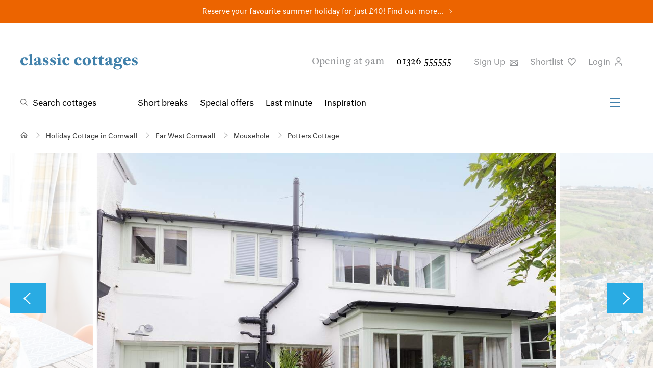

--- FILE ---
content_type: text/html; charset=utf-8
request_url: https://www.classic.co.uk/holiday-cottage/cottage-reviews-4704.html
body_size: 18910
content:



<!DOCTYPE html>
<!--[if IE 9 ]><html lang="en" class="ie9"><![endif]-->
<html lang="en">
<head>
    
<meta charset="utf-8">
<meta http-equiv="x-ua-compatible" content="ie=edge">
<meta http-equiv="content-language" content="en-gb">
<title>Potters Cottage Reviews | Read Reviews Of Potters Cottage In Cornwall, Far West</title>
<meta name="description" content="See what the visitors have To say about Potters Cottage In their own words, good Or bad, In our unedited cottage reviews In Cornwall, Far West">


    <link rel="canonical" href="https://www.classic.co.uk/holiday-cottage/cottage-reviews-4704.html" />

    <link rel="next" href="https://www.classic.co.uk/holiday-cottage/cottage-reviews-4704.html?reviewpage=2" />




<meta Property= "og:site_name" content="Classic Cottages"/>

    <meta property="og:url" content="https://www.classic.co.uk/holiday-cottage/cottage-reviews-4704.html" /> 

    <meta property="og:title" content="Potters Cottage Reviews | Read Reviews Of Potters Cottage In Cornwall, Far West" /> 

    <meta property="og:description" content="See what the visitors have To say about Potters Cottage In their own words, good Or bad, In our unedited cottage reviews In Cornwall, Far West" /> 

    <meta property="og:image" content="https://webpics.classic.co.uk/4704/main.jpg?w=800&h=536&mode=crop" /> 


<meta name="viewport" content="width=device-width, initial-scale=1.0" />


<link rel="preload" as="style" onload="this.rel = 'stylesheet'" href="https://fonts.typotheque.com/WF-030200-010070.css" type="text/css" />
<noscript>
    <link rel="stylesheet" href="https://fonts.typotheque.com/WF-030200-010070.css" type="text/css"  />
</noscript>
<link type="text/css" rel="stylesheet" href="/public/styles/style.css?hash=6f89d79c6d9cef76a42f">
    
     <script>
window.dataLayerQueue = window.dataLayerQueue || [];
dataLayerQueue.push({"cottageCode":"4704"});
</script>


</head>
<body class="cottage">
    <script>
window.dataLayerQueue = window.dataLayerQueue || [];
dataLayerQueue.push({"event":"pageView"});
</script><!-- Google Tag Manager --><noscript><iframe src="//www.googletagmanager.com/ns.html?id=GTM-P4TM3D" height="0" width="0" style="display:none;visibility:hidden"></iframe></noscript><script>(function(w,d,s,l,i){w[l]=w[l]||[];w[l].push({'gtm.start':new Date().getTime(),event:'gtm.js'});var f=d.getElementsByTagName(s)[0],j=d.createElement(s),dl=l!='dataLayer'?'&l='+l:'';j.async=true;j.src='//www.googletagmanager.com/gtm.js?id='+i+dl;f.parentNode.insertBefore(j,f);})(window,document,'script','dataLayer','GTM-P4TM3D');</script><!-- End Google Tag Manager -->
    <div class="site">
        
<div class="site-banner site-banner--featured-search" style="background-color:#ec6400">
    
    <p><a href="https://www.classic.co.uk/school-summer-holidays.html">Reserve your favourite summer holiday for just £40! Find out more...</a></p>
    
</div>
        
<header class="header" id="header">
    
    <div class="header__top">
        <div class="header__actions">
            <a href="/">
                <img class="header__logo" src="/public/images/classic-cottages-logo.svg" alt="Classic Cottages Logo">
            </a>
            <a class="header__live-chat livechat__start livechat__panel" title="Live Chat"><span>Live Chat</span>
                <svg class="header__icon header__live-chat" xmlns="https://www.w3.org/2000/svg" width="25px" height="25px" viewbox="0 0 60 15" role="img" aria-label="Live Chat">
                    <path d="M46.485,10H17.4841C11.1427,10,6,15.1508,6,21.4919v12.9998C6,40.8331,11.1427,46,17.4841,46H20v9.4916c0,1.3795,1.1115,2.5031,2.4917,2.5031C23.845,57.9947,23.1204,58,36.2806,46H46.485C52.8265,46,58,40.8331,58,34.4918V21.4919C58,15.1508,52.8265,10,46.485,10z M53,34.4918C53,38.0757,50.0691,41,46.485,41H34.2649L25,49.9283V41h-7.5159C13.9001,41,11,38.0757,11,34.4918V21.4919C11,17.9081,13.9001,15,17.4841,15H46.485C50.0691,15,53,17.9081,53,21.4919V34.4918z" transform="translate(0 -30)"></path>
                </svg>
            </a>
            <button class="burger-icon" aria-label="Menu" id="mobileNavIcon">
                <span></span>
                <span></span>
                <span></span>
            </button>

        </div>
        <div class="header__utility">
            <span class="header__opening-times">Opening at 9am</span>
            <a href="tel:01326555555" class="header__phone-no">01326 555555</a>
            <ul>
                <li>
                    <button title="Sign up" type="button" class="header__sign-up modal-open" aria-controls="modal-newsletter-sign-up">
                        Sign Up
                        <svg class="header__icon" xmlns="http://www.w3.org/2000/svg" width="15.9px" height="12.5px" viewBox="0 0 15.9 12.5" role="img" aria-label="Sign up to newsletter">
                            <path d="M491.8-63.2v1.6l-6.3,4.8a2.5,2.5,0,0,1-1.5.4,2.5,2.5,0,0,1-1.5-.4l-6.7-5.1v-1.3Zm-1.6,4.6,1.6-1.3v9.2H475.8v-9.6l1.6,1.3V-53l3-3.7,1.3.9-2.9,3.6h10.1l-2.7-3.4,1.3-.9,2.8,3.5Zm-.8-3H478.6l4.9,3.6a1,1,0,0,0,1.1,0Z" transform="translate(-475.8 63.2)" />
                        </svg>
                    </a>
                </li>

                <li>
                    <a title="Shortlist" href="https://www.classic.co.uk/my-classic/MyShortlist.aspx" rel="nofollow" class="header__favourites">Shortlist
                        <svg class="header__icon" xmlns="https://www.w3.org/2000/svg" width="15.6px" height="15.2px" viewbox="0 0 15.6 15.2" aria-label="Favourite">
                            <path d="M517.3-75.2,512-69.7l-.6.6-.6-.6-5.3-5.5a6.1,6.1,0,0,1-1.9-4.7,4.7,4.7,0,0,1,1.6-3.4,4.7,4.7,0,0,1,2.9-1,3.8,3.8,0,0,1,3.2,1.5,3.8,3.8,0,0,1,3.2-1.5,4.7,4.7,0,0,1,2.9,1,4.7,4.7,0,0,1,1.6,3.4A6.1,6.1,0,0,1,517.3-75.2Zm.4-4.6a3.1,3.1,0,0,0-1-2.2,3.1,3.1,0,0,0-2-.7,2.3,2.3,0,0,0-2.5,2.2.7.7,0,0,1-.8.6.7.7,0,0,1-.8-.6,2.3,2.3,0,0,0-2.5-2.2,3.1,3.1,0,0,0-2,.7,3.1,3.1,0,0,0-1,2.2,4.6,4.6,0,0,0,1.5,3.5l4.7,4.9,4.7-4.9A4.6,4.6,0,0,0,517.7-79.8Z" transform="translate(-503.6 84.3)" />
                        </svg>
                    </a>
                    <script>
                        (function () {
                            var cookies = document.cookie.split("; ");
                            for (var i = 0; i < cookies.length; i++) {
                                var cookie = cookies[i].split("=");
                                if (cookie[0] === "CC_SHLC" && parseInt(cookie[1], 10) > 0) {
                                    document.querySelector('.header__favourites').setAttribute('class', 'header__favourites header__favourites--active');
                                    break;
                                }
                                if (cookie[0] === "shortlist" && cookie[1].length > 0) {
                                    document.querySelector('.header__favourites').setAttribute('class', 'header__favourites header__favourites--active');
                                    break;
                                }
                            }
                        }());
                    </script>
                </li>
                <li>
                    
                    <button type="button" class="header__login modal-open" aria-controls="loginModal">
                        
                         Login
                         
                        <svg class="header__icon" xmlns="https://www.w3.org/2000/svg" width="15.2px" height="17.5px" viewbox="0 0 15.2 17.5" role="img" aria-label="Login to your account">
                            <path d="M506.4-91v-1.6c.3-3.2,3-5,7.5-5s7.2,1.8,7.5,5V-91h-1.5v-1.5c-.3-2.9-3.4-3.6-6-3.6s-5.7.6-6,3.6V-91Zm3.5-13.1a4.3,4.3,0,0,1,4.1-4.4,4.3,4.3,0,0,1,4.1,4.4c0,3-1.8,5.3-4.1,5.3S509.9-101.1,509.9-104.1Zm1.4,0c0,2.1,1.1,3.8,2.7,3.8s2.7-1.6,2.7-3.7A2.9,2.9,0,0,0,514-107,2.9,2.9,0,0,0,511.3-104.1Z" transform="translate(-506.4 108.5)" />
                        </svg>
                    </button>
                    
                   
                </li>
                <li class="livechat__panel">
                    <a class="header__live-chat livechat__start" title="Live Chat">Live Chat
                        <svg class="header__icon header__live-chat" xmlns="https://www.w3.org/2000/svg" width="15.6px" height="15.2px" viewbox="0 0 57 20" role="img" aria-label="Live Chat">
                            <path d="M46.485,10H17.4841C11.1427,10,6,15.1508,6,21.4919v12.9998C6,40.8331,11.1427,46,17.4841,46H20v9.4916c0,1.3795,1.1115,2.5031,2.4917,2.5031C23.845,57.9947,23.1204,58,36.2806,46H46.485C52.8265,46,58,40.8331,58,34.4918V21.4919C58,15.1508,52.8265,10,46.485,10z M53,34.4918C53,38.0757,50.0691,41,46.485,41H34.2649L25,49.9283V41h-7.5159C13.9001,41,11,38.0757,11,34.4918V21.4919C11,17.9081,13.9001,15,17.4841,15H46.485C50.0691,15,53,17.9081,53,21.4919V34.4918z" transform="translate(0 -30)"></path>
                        </svg>
                    </a>
                </li>
            </ul>
        </div>
    </div>
    <div class="header__bottom">
        <div class="header__navigation">
            <div class="header__search-toggle">
                <a href="/browse-holiday-cottages/UK--1.html" class="megamenu-toggle megamenu-toggle--search" aria-controls="megaMenuSearch">Search cottages</a>
            </div>
            <nav class="header__links-group" id="headerLinks">
                <ul class="header__links">
                    <li><a href="/short-breaks.html">Short breaks</a></li>
                    <li><a href="/special-offers.html">Special offers</a></li>
                    <li><a href="/last-minute.html">Last minute</a></li>
                    <li><a href="/holiday-inspiration/">Inspiration</a></li>
                </ul>
                <ul class="header__links-secondary">
                    <li><a href="/about-us/why-us.html">About us</a></li>
                    <li><a href="/nas/">Notes &amp; Stories</a></li>
                    <li><a href="/holiday-lets/home.html">Let with us</a></li>
                    <li><a href="/stay/stay.html">Staying with us</a></li>
                    <li><a href="/webcams/">Webcams</a></li>
                    <li><a href="/information/contact.aspx">Contact</a></li>
                </ul>
                <button class="burger-icon" aria-label="Menu" id="headerSecondaryLinksIcon">
                    <span></span>
                    <span></span>
                    <span></span>
                </button>
            </nav>
        </div>

        
    </div>
</header>

        <main class="main">
            
    

            
<section class="breadcrumb breadcrumb--alternative" aria-label="Breadcrumb" id="breadcrumb">
    <ul itemscope itemtype="https://schema.org/BreadcrumbList">
        <!-- Home item -->
        <li itemprop="itemListElement" itemscope itemtype="https://schema.org/ListItem">
            <a itemprop="item" href="/" class="breadcrumb__home" aria-label="Home">
                <span itemprop="name" style="display:none;">Home</span>
            </a>
            <meta itemprop="position" content="1" />
        </li>

        
            <li itemprop="itemListElement" itemscope itemtype="https://schema.org/ListItem" >
                
                    <a itemprop="item" href="/browse-holiday-cottages/Cornwall--1.html">
                        <span itemprop="name">Holiday Cottage in Cornwall</span>
                    </a>
                
                <meta itemprop="position" content="2" />
            </li>
        
            <li itemprop="itemListElement" itemscope itemtype="https://schema.org/ListItem" >
                
                    <a itemprop="item" href="/browse-holiday-cottages/Cornwall-FarWest-1.html">
                        <span itemprop="name">Far West Cornwall</span>
                    </a>
                
                <meta itemprop="position" content="3" />
            </li>
        
            <li itemprop="itemListElement" itemscope itemtype="https://schema.org/ListItem" >
                
                    <a itemprop="item" href="/holiday-cottages-mousehole.html">
                        <span itemprop="name">Mousehole</span>
                    </a>
                
                <meta itemprop="position" content="4" />
            </li>
        
            <li itemprop="itemListElement" itemscope itemtype="https://schema.org/ListItem" aria-current="page">
                
                    <span itemprop="name">Potters Cottage</span>
                
                <meta itemprop="position" content="5" />
            </li>
        
    </ul>
</section>

            <!--TODO: add image banner code -->
            
            
            
    


<div id="property-gallery" class="loading">
    <section class="property-slider slider" aria-label="Property Image Slider" data-qty="1" data-qty-mobile="1" data-qty-tablet="1" data-thumbnail-id="gallery-thumbnails" data-loop data-lazy data-responsive-width>
        <div class="slider__wrapper">
            <div class="slides__container">
                    
                    <figure class="slider__item" data-slider-orientation="Landscape" data-slider-index="0">
                        <div class="img-container">
                            
                            <img src="https://webpics.classic.co.uk/4704/47040059.jpg?w=1300&h=750&scale=both&mode=max" data-src="" class="loaded" alt="Welcome to Potters Cottage, perfectly situated in the very heart of the quaint seaside village of Mousehole." style='aspect-ratio:1.5;' width="6000" height="4000">
                            
                        </div>
                        <figcaption><p>Welcome to Potters Cottage, perfectly situated in the very heart of the quaint seaside village of Mousehole.</p></figcaption>
                    </figure>
                
                    <figure class="slider__item" data-slider-orientation="Landscape" data-slider-index="1">
                        <div class="img-container">
                            
                            <img src="https://webpics.classic.co.uk/4704/47040085.jpg?w=1300&h=750&scale=both&mode=max" data-src="" class="loaded" alt="An aerial view of the charming village of Mousehole, Potters Cottage is less then a minutes walk to the beach." style='aspect-ratio:1.77777777777778;' width="4000" height="2250">
                            
                        </div>
                        <figcaption><p>An aerial view of the charming village of Mousehole, Potters Cottage is less then a minutes walk to the beach.</p></figcaption>
                    </figure>
                
                    <figure class="slider__item" data-slider-orientation="Landscape" data-slider-index="2">
                        <div class="img-container">
                            
                            <img src="https://webpics.classic.co.uk/4704/47040078.jpg?w=1300&h=750&scale=both&mode=max" data-src="" class="loaded" alt="The cosy sitting-area is the perfect place to relax after a day exploring. " style='aspect-ratio:1.5;' width="6000" height="4000">
                            
                        </div>
                        <figcaption><p>The cosy sitting-area is the perfect place to relax after a day exploring. </p></figcaption>
                    </figure>
                
                    <figure class="slider__item" data-slider-orientation="Landscape" data-slider-index="3">
                        <div class="img-container">
                            
                            <img src="[data-uri]" data-src="https://webpics.classic.co.uk/4704/47040082.jpg?w=1300&h=750&scale=both&mode=max" class="" alt="Gather around the dining-table to chat about the adventures of the day." style='aspect-ratio:1.5;' width="6000" height="4000">
                            
                        </div>
                        <figcaption><p>Gather around the dining-table to chat about the adventures of the day.</p></figcaption>
                    </figure>
                
                    <figure class="slider__item" data-slider-orientation="Landscape" data-slider-index="4">
                        <div class="img-container">
                            
                            <img src="[data-uri]" data-src="https://webpics.classic.co.uk/4704/47040006.jpg?w=1300&h=750&scale=both&mode=max" class="" alt="The gorgeous main bedroom (1)." style='aspect-ratio:1.50267260579065;' width="6747" height="4490">
                            
                        </div>
                        <figcaption><p>The gorgeous main bedroom (1).</p></figcaption>
                    </figure>
                
                    <figure class="slider__item" data-slider-orientation="Landscape" data-slider-index="5">
                        <div class="img-container">
                            
                            <img src="[data-uri]" data-src="https://webpics.classic.co.uk/4704/47040058.jpg?w=1300&h=750&scale=both&mode=max" class="" alt="Dine al fresco in the cute (shared) courtyard." style='aspect-ratio:1.5;' width="6000" height="4000">
                            
                        </div>
                        <figcaption><p>Dine al fresco in the cute (shared) courtyard.</p></figcaption>
                    </figure>
                
                    <figure class="slider__item" data-slider-orientation="Landscape" data-slider-index="6">
                        <div class="img-container">
                            
                            <img src="[data-uri]" data-src="https://webpics.classic.co.uk/4704/47040064.jpg?w=1300&h=750&scale=both&mode=max" class="" alt="The sitting-room is made for relaxing, light the fire on cooler evenings for a cosy night in before heading up the steep cottage stairs. " style='aspect-ratio:1.5;' width="6000" height="4000">
                            
                        </div>
                        <figcaption><p>The sitting-room is made for relaxing, light the fire on cooler evenings for a cosy night in before heading up the steep cottage stairs. </p></figcaption>
                    </figure>
                
                    <figure class="slider__item" data-slider-orientation="Landscape" data-slider-index="7">
                        <div class="img-container">
                            
                            <img src="[data-uri]" data-src="https://webpics.classic.co.uk/4704/47040071.jpg?w=1300&h=750&scale=both&mode=max" class="" alt="Perfectly designed to maximise space....." style='aspect-ratio:1.5;' width="6000" height="4000">
                            
                        </div>
                        <figcaption><p>Perfectly designed to maximise space.....</p></figcaption>
                    </figure>
                
                    <figure class="slider__item" data-slider-orientation="Portrait" data-slider-index="8">
                        <div class="img-container">
                            
                            <img src="[data-uri]" data-src="https://webpics.classic.co.uk/4704/47040075.jpg?w=1300&h=750&scale=both&mode=max" class="" alt="and with comfort in mind." style='aspect-ratio:0.666666666666667;' width="4000" height="6000">
                            
                        </div>
                        <figcaption><p>and with comfort in mind.</p></figcaption>
                    </figure>
                
                    <figure class="slider__item" data-slider-orientation="Landscape" data-slider-index="9">
                        <div class="img-container">
                            
                            <img src="[data-uri]" data-src="https://webpics.classic.co.uk/4704/47040077.jpg?w=1300&h=750&scale=both&mode=max" class="" alt="The lovely open fire is just perfect on chillier days. " style='aspect-ratio:1.5;' width="6000" height="4000">
                            
                        </div>
                        <figcaption><p>The lovely open fire is just perfect on chillier days. </p></figcaption>
                    </figure>
                
                    <figure class="slider__item" data-slider-orientation="Landscape" data-slider-index="10">
                        <div class="img-container">
                            
                            <img src="[data-uri]" data-src="https://webpics.classic.co.uk/4704/47040069.jpg?w=1300&h=750&scale=both&mode=max" class="" alt="What a fabulously designed kitchen with all the equipment needed to cook up a feast." style='aspect-ratio:1.5;' width="6000" height="4000">
                            
                        </div>
                        <figcaption><p>What a fabulously designed kitchen with all the equipment needed to cook up a feast.</p></figcaption>
                    </figure>
                
                    <figure class="slider__item" data-slider-orientation="Landscape" data-slider-index="11">
                        <div class="img-container">
                            
                            <img src="[data-uri]" data-src="https://webpics.classic.co.uk/4704/47040067.jpg?w=1300&h=750&scale=both&mode=max" class="" alt="Potters Cottage has stylish touches throughout." style='aspect-ratio:1.5;' width="6000" height="4000">
                            
                        </div>
                        <figcaption><p>Potters Cottage has stylish touches throughout.</p></figcaption>
                    </figure>
                
                    <figure class="slider__item" data-slider-orientation="Landscape" data-slider-index="12">
                        <div class="img-container">
                            
                            <img src="[data-uri]" data-src="https://webpics.classic.co.uk/4704/47040068.jpg?w=1300&h=750&scale=both&mode=max" class="" alt="A very inviting open plan living space." style='aspect-ratio:1.5;' width="6000" height="4000">
                            
                        </div>
                        <figcaption><p>A very inviting open plan living space.</p></figcaption>
                    </figure>
                
                    <figure class="slider__item" data-slider-orientation="Landscape" data-slider-index="13">
                        <div class="img-container">
                            
                            <img src="[data-uri]" data-src="https://webpics.classic.co.uk/4704/47040038.jpg?w=1300&h=750&scale=both&mode=max" class="" alt="Feast with all the family together and turn leisurely lunches into lazy suppers." style='aspect-ratio:1.5;' width="6000" height="4000">
                            
                        </div>
                        <figcaption><p>Feast with all the family together and turn leisurely lunches into lazy suppers.</p></figcaption>
                    </figure>
                
                    <figure class="slider__item" data-slider-orientation="Portrait" data-slider-index="14">
                        <div class="img-container">
                            
                            <img src="[data-uri]" data-src="https://webpics.classic.co.uk/4704/47040080.jpg?w=1300&h=750&scale=both&mode=max" class="" alt="If you don't fancy cooking then head over to the local deli overlooking the harbour." style='aspect-ratio:0.666666666666667;' width="4000" height="6000">
                            
                        </div>
                        <figcaption><p>If you don't fancy cooking then head over to the local deli overlooking the harbour.</p></figcaption>
                    </figure>
                
                    <figure class="slider__item" data-slider-orientation="Landscape" data-slider-index="15">
                        <div class="img-container">
                            
                            <img src="[data-uri]" data-src="https://webpics.classic.co.uk/4704/47040007.jpg?w=1300&h=750&scale=both&mode=max" class="" alt="Bedroom 1 is beautiful." style='aspect-ratio:1.5;' width="6621" height="4414">
                            
                        </div>
                        <figcaption><p>Bedroom 1 is beautiful.</p></figcaption>
                    </figure>
                
                    <figure class="slider__item" data-slider-orientation="Landscape" data-slider-index="16">
                        <div class="img-container">
                            
                            <img src="[data-uri]" data-src="https://webpics.classic.co.uk/4704/47040009.jpg?w=1300&h=750&scale=both&mode=max" class="" alt="This is the little en suite." style='aspect-ratio:1.5;' width="6720" height="4480">
                            
                        </div>
                        <figcaption><p>This is the little en suite.</p></figcaption>
                    </figure>
                
                    <figure class="slider__item" data-slider-orientation="Portrait" data-slider-index="17">
                        <div class="img-container">
                            
                            <img src="[data-uri]" data-src="https://webpics.classic.co.uk/4704/47040050.jpg?w=1300&h=750&scale=both&mode=max" class="" alt="The contemporary en suite shower-room. " style='aspect-ratio:0.666666666666667;' width="4000" height="6000">
                            
                        </div>
                        <figcaption><p>The contemporary en suite shower-room. </p></figcaption>
                    </figure>
                
                    <figure class="slider__item" data-slider-orientation="Landscape" data-slider-index="18">
                        <div class="img-container">
                            
                            <img src="[data-uri]" data-src="https://webpics.classic.co.uk/4704/47040049.jpg?w=1300&h=750&scale=both&mode=max" class="" alt="Bedroom 2 is a double and overlooks the shared courtyard." style='aspect-ratio:1.5;' width="6000" height="4000">
                            
                        </div>
                        <figcaption><p>Bedroom 2 is a double and overlooks the shared courtyard.</p></figcaption>
                    </figure>
                
                    <figure class="slider__item" data-slider-orientation="Landscape" data-slider-index="19">
                        <div class="img-container">
                            
                            <img src="[data-uri]" data-src="https://webpics.classic.co.uk/4704/47040044.jpg?w=1300&h=750&scale=both&mode=max" class="" alt="The lovely and stylish family bathroom." style='aspect-ratio:1.5;' width="6000" height="4000">
                            
                        </div>
                        <figcaption><p>The lovely and stylish family bathroom.</p></figcaption>
                    </figure>
                
                    <figure class="slider__item" data-slider-orientation="Landscape" data-slider-index="20">
                        <div class="img-container">
                            
                            <img src="[data-uri]" data-src="https://webpics.classic.co.uk/4704/47040040.jpg?w=1300&h=750&scale=both&mode=max" class="" alt="The cosy single room filled with light." style='aspect-ratio:1.5;' width="6000" height="4000">
                            
                        </div>
                        <figcaption><p>The cosy single room filled with light.</p></figcaption>
                    </figure>
                
                    <figure class="slider__item" data-slider-orientation="Landscape" data-slider-index="21">
                        <div class="img-container">
                            
                            <img src="[data-uri]" data-src="https://webpics.classic.co.uk/4704/47040060.jpg?w=1300&h=750&scale=both&mode=max" class="" alt="Behind the bay window is the outhouse, where there is a washing machine. Please note,  two steep steps lead down from the shared courtyard to the stable front door. " style='aspect-ratio:1.5;' width="6000" height="4000">
                            
                        </div>
                        <figcaption><p>Behind the bay window is the outhouse, where there is a washing machine. Please note,  two steep steps lead down from the shared courtyard to the stable front door. </p></figcaption>
                    </figure>
                
                    <figure class="slider__item" data-slider-orientation="Landscape" data-slider-index="22">
                        <div class="img-container">
                            
                            <img src="[data-uri]" data-src="https://webpics.classic.co.uk/4704/47040084.jpg?w=1300&h=750&scale=both&mode=max" class="" alt="Your canine companion is welcome to join you." style='aspect-ratio:1.5;' width="5760" height="3840">
                            
                        </div>
                        <figcaption><p>Your canine companion is welcome to join you.</p></figcaption>
                    </figure>
                
                    <figure class="slider__item" data-slider-orientation="Portrait" data-slider-index="23">
                        <div class="img-container">
                            
                            <img src="[data-uri]" data-src="https://webpics.classic.co.uk/4704/47040055.jpg?w=1300&h=750&scale=both&mode=max" class="" alt="The entrance to Potters Cottage is nestled between two other cottages, so traditional of Mousehole." style='aspect-ratio:0.666666666666667;' width="4000" height="6000">
                            
                        </div>
                        <figcaption><p>The entrance to Potters Cottage is nestled between two other cottages, so traditional of Mousehole.</p></figcaption>
                    </figure>
                
                    <figure class="slider__item" data-slider-orientation="Landscape" data-slider-index="24">
                        <div class="img-container">
                            
                            <img src="[data-uri]" data-src="https://webpics.classic.co.uk/4704/47040028.jpg?w=1300&h=750&scale=both&mode=max" class="" alt="Magical Mousehole harbour." style='aspect-ratio:1.50011402508552;' width="6578" height="4385">
                            
                        </div>
                        <figcaption><p>Magical Mousehole harbour.</p></figcaption>
                    </figure>
                
                    <figure class="slider__item" data-slider-orientation="Landscape" data-slider-index="25">
                        <div class="img-container">
                            
                            <img src="[data-uri]" data-src="https://webpics.classic.co.uk/4704/47040037.jpg?w=1300&h=750&scale=both&mode=max" class="" alt="The beautiful Mousehole harbour Christmas lights." style='aspect-ratio:1.5;' width="5973" height="3982">
                            
                        </div>
                        <figcaption><p>The beautiful Mousehole harbour Christmas lights.</p></figcaption>
                    </figure>
                
                    <figure class="slider__item" data-slider-orientation="Landscape" data-slider-index="26">
                        <div class="img-container">
                            
                            <img src="[data-uri]" data-src="https://webpics.classic.co.uk/4704/47040029.jpg?w=1300&h=750&scale=both&mode=max" class="" alt="Around this area there are many wonderful walks from Mousehole. The coastal path to Lamorna is one of the prettiest you will find anywhere in Cornwall." style='aspect-ratio:1.49986941760251;' width="5743" height="3829">
                            
                        </div>
                        <figcaption><p>Around this area there are many wonderful walks from Mousehole. The coastal path to Lamorna is one of the prettiest you will find anywhere in Cornwall.</p></figcaption>
                    </figure>
                
                    <figure class="slider__item" data-slider-orientation="Landscape" data-slider-index="27">
                        <div class="img-container">
                            
                            <img src="[data-uri]" data-src="https://webpics.classic.co.uk/4704/47040031.jpg?w=1300&h=750&scale=both&mode=max" class="" alt="If you can, try and take in a trip to the world famous Minack Theatre, dramatically perched on the cliffs above Porthcurno." style='aspect-ratio:1.5;' width="5715" height="3810">
                            
                        </div>
                        <figcaption><p>If you can, try and take in a trip to the world famous Minack Theatre, dramatically perched on the cliffs above Porthcurno.</p></figcaption>
                    </figure>
                
                    <figure class="slider__item" data-slider-orientation="Landscape" data-slider-index="28">
                        <div class="img-container">
                            
                            <img src="https://webpics.classic.co.uk/4704/47040030.jpg?w=1300&h=750&scale=both&mode=max" data-src="https://webpics.classic.co.uk/4704/47040030.jpg?w=1300&h=750&scale=both&mode=max" class="" alt="The fishing port of Newlyn is a lovely twenty minute stroll away. " style='aspect-ratio:1.50011470520762;' width="6539" height="4359">
                            
                        </div>
                        <figcaption><p>The fishing port of Newlyn is a lovely twenty minute stroll away. </p></figcaption>
                    </figure>
                
                    <figure class="slider__item" data-slider-orientation="Portrait" data-slider-index="29">
                        <div class="img-container">
                            
                            <img src="https://webpics.classic.co.uk/4704/47040081.jpg?w=1300&h=750&scale=both&mode=max" data-src="https://webpics.classic.co.uk/4704/47040081.jpg?w=1300&h=750&scale=both&mode=max" class="" alt="Sit back and relax in this charming home." style='aspect-ratio:0.666666666666667;' width="4000" height="6000">
                            
                        </div>
                        <figcaption><p>Sit back and relax in this charming home.</p></figcaption>
                    </figure>
                
            </div>
        </div>
        <button type="button" class="slider__toggle slider__toggle--left" data-direction="prev" aria-label="Previous Image"></button>
        <button type="button" class="slider__toggle slider__toggle--right" data-direction="next" aria-label="Next Image"></button>
    </section>
</div>
<div id="gallery-thumbnails" class="loading">
    <div class="loading-skeleton"><span></span><span></span><span></span><span></span><span></span><span></span><span></span><span></span><span></span></div>
    <div class="property-slider__thumbnails">
        
            <div class="thumbnail" data-slider-index="0">
                <img src="https://webpics.classic.co.uk/4704/47040059.jpg?w=185&h=120&scale=both&mode=max" data-src="https://webpics.classic.co.uk/4704/47040059.jpg?w=185&h=120&scale=both&mode=max" alt="Welcome to Potters Cottage, perfectly situated in the very heart of the quaint seaside village of Mousehole." data-deferred="true" style='aspect-ratio:1.5;'>
            </div>
        
            <div class="thumbnail" data-slider-index="1">
                <img src="https://webpics.classic.co.uk/4704/47040085.jpg?w=185&h=120&scale=both&mode=max" data-src="https://webpics.classic.co.uk/4704/47040085.jpg?w=185&h=120&scale=both&mode=max" alt="An aerial view of the charming village of Mousehole, Potters Cottage is less then a minutes walk to the beach." data-deferred="true" style='aspect-ratio:1.77777777777778;'>
            </div>
        
            <div class="thumbnail" data-slider-index="2">
                <img src="https://webpics.classic.co.uk/4704/47040078.jpg?w=185&h=120&scale=both&mode=max" data-src="https://webpics.classic.co.uk/4704/47040078.jpg?w=185&h=120&scale=both&mode=max" alt="The cosy sitting-area is the perfect place to relax after a day exploring. " data-deferred="true" style='aspect-ratio:1.5;'>
            </div>
        
            <div class="thumbnail" data-slider-index="3">
                <img src="[data-uri]" data-src="https://webpics.classic.co.uk/4704/47040082.jpg?w=185&h=120&scale=both&mode=max" alt="Gather around the dining-table to chat about the adventures of the day." data-deferred="true" style='aspect-ratio:1.5;'>
            </div>
        
            <div class="thumbnail" data-slider-index="4">
                <img src="[data-uri]" data-src="https://webpics.classic.co.uk/4704/47040006.jpg?w=185&h=120&scale=both&mode=max" alt="The gorgeous main bedroom (1)." data-deferred="true" style='aspect-ratio:1.50267260579065;'>
            </div>
        
            <div class="thumbnail" data-slider-index="5">
                <img src="[data-uri]" data-src="https://webpics.classic.co.uk/4704/47040058.jpg?w=185&h=120&scale=both&mode=max" alt="Dine al fresco in the cute (shared) courtyard." data-deferred="true" style='aspect-ratio:1.5;'>
            </div>
        
            <div class="thumbnail" data-slider-index="6">
                <img src="[data-uri]" data-src="https://webpics.classic.co.uk/4704/47040064.jpg?w=185&h=120&scale=both&mode=max" alt="The sitting-room is made for relaxing, light the fire on cooler evenings for a cosy night in before heading up the steep cottage stairs. " data-deferred="true" style='aspect-ratio:1.5;'>
            </div>
        
            <div class="thumbnail" data-slider-index="7">
                <img src="[data-uri]" data-src="https://webpics.classic.co.uk/4704/47040071.jpg?w=185&h=120&scale=both&mode=max" alt="Perfectly designed to maximise space....." data-deferred="true" style='aspect-ratio:1.5;'>
            </div>
        
            <div class="thumbnail" data-slider-index="8">
                <img src="[data-uri]" data-src="https://webpics.classic.co.uk/4704/47040075.jpg?w=185&h=120&scale=both&mode=max" alt="and with comfort in mind." data-deferred="true" style='aspect-ratio:0.666666666666667;'>
            </div>
        
            <div class="thumbnail" data-slider-index="9">
                <img src="[data-uri]" data-src="https://webpics.classic.co.uk/4704/47040077.jpg?w=185&h=120&scale=both&mode=max" alt="The lovely open fire is just perfect on chillier days. " data-deferred="true" style='aspect-ratio:1.5;'>
            </div>
        
            <div class="thumbnail" data-slider-index="10">
                <img src="[data-uri]" data-src="https://webpics.classic.co.uk/4704/47040069.jpg?w=185&h=120&scale=both&mode=max" alt="What a fabulously designed kitchen with all the equipment needed to cook up a feast." data-deferred="true" style='aspect-ratio:1.5;'>
            </div>
        
            <div class="thumbnail" data-slider-index="11">
                <img src="[data-uri]" data-src="https://webpics.classic.co.uk/4704/47040067.jpg?w=185&h=120&scale=both&mode=max" alt="Potters Cottage has stylish touches throughout." data-deferred="true" style='aspect-ratio:1.5;'>
            </div>
        
            <div class="thumbnail" data-slider-index="12">
                <img src="[data-uri]" data-src="https://webpics.classic.co.uk/4704/47040068.jpg?w=185&h=120&scale=both&mode=max" alt="A very inviting open plan living space." data-deferred="true" style='aspect-ratio:1.5;'>
            </div>
        
            <div class="thumbnail" data-slider-index="13">
                <img src="[data-uri]" data-src="https://webpics.classic.co.uk/4704/47040038.jpg?w=185&h=120&scale=both&mode=max" alt="Feast with all the family together and turn leisurely lunches into lazy suppers." data-deferred="true" style='aspect-ratio:1.5;'>
            </div>
        
            <div class="thumbnail" data-slider-index="14">
                <img src="[data-uri]" data-src="https://webpics.classic.co.uk/4704/47040080.jpg?w=185&h=120&scale=both&mode=max" alt="If you don't fancy cooking then head over to the local deli overlooking the harbour." data-deferred="true" style='aspect-ratio:0.666666666666667;'>
            </div>
        
            <div class="thumbnail" data-slider-index="15">
                <img src="[data-uri]" data-src="https://webpics.classic.co.uk/4704/47040007.jpg?w=185&h=120&scale=both&mode=max" alt="Bedroom 1 is beautiful." data-deferred="true" style='aspect-ratio:1.5;'>
            </div>
        
            <div class="thumbnail" data-slider-index="16">
                <img src="[data-uri]" data-src="https://webpics.classic.co.uk/4704/47040009.jpg?w=185&h=120&scale=both&mode=max" alt="This is the little en suite." data-deferred="true" style='aspect-ratio:1.5;'>
            </div>
        
            <div class="thumbnail" data-slider-index="17">
                <img src="[data-uri]" data-src="https://webpics.classic.co.uk/4704/47040050.jpg?w=185&h=120&scale=both&mode=max" alt="The contemporary en suite shower-room. " data-deferred="true" style='aspect-ratio:0.666666666666667;'>
            </div>
        
            <div class="thumbnail" data-slider-index="18">
                <img src="[data-uri]" data-src="https://webpics.classic.co.uk/4704/47040049.jpg?w=185&h=120&scale=both&mode=max" alt="Bedroom 2 is a double and overlooks the shared courtyard." data-deferred="true" style='aspect-ratio:1.5;'>
            </div>
        
            <div class="thumbnail" data-slider-index="19">
                <img src="[data-uri]" data-src="https://webpics.classic.co.uk/4704/47040044.jpg?w=185&h=120&scale=both&mode=max" alt="The lovely and stylish family bathroom." data-deferred="true" style='aspect-ratio:1.5;'>
            </div>
        
            <div class="thumbnail" data-slider-index="20">
                <img src="[data-uri]" data-src="https://webpics.classic.co.uk/4704/47040040.jpg?w=185&h=120&scale=both&mode=max" alt="The cosy single room filled with light." data-deferred="true" style='aspect-ratio:1.5;'>
            </div>
        
            <div class="thumbnail" data-slider-index="21">
                <img src="[data-uri]" data-src="https://webpics.classic.co.uk/4704/47040060.jpg?w=185&h=120&scale=both&mode=max" alt="Behind the bay window is the outhouse, where there is a washing machine. Please note,  two steep steps lead down from the shared courtyard to the stable front door. " data-deferred="true" style='aspect-ratio:1.5;'>
            </div>
        
            <div class="thumbnail" data-slider-index="22">
                <img src="[data-uri]" data-src="https://webpics.classic.co.uk/4704/47040084.jpg?w=185&h=120&scale=both&mode=max" alt="Your canine companion is welcome to join you." data-deferred="true" style='aspect-ratio:1.5;'>
            </div>
        
            <div class="thumbnail" data-slider-index="23">
                <img src="[data-uri]" data-src="https://webpics.classic.co.uk/4704/47040055.jpg?w=185&h=120&scale=both&mode=max" alt="The entrance to Potters Cottage is nestled between two other cottages, so traditional of Mousehole." data-deferred="true" style='aspect-ratio:0.666666666666667;'>
            </div>
        
            <div class="thumbnail" data-slider-index="24">
                <img src="[data-uri]" data-src="https://webpics.classic.co.uk/4704/47040028.jpg?w=185&h=120&scale=both&mode=max" alt="Magical Mousehole harbour." data-deferred="true" style='aspect-ratio:1.50011402508552;'>
            </div>
        
            <div class="thumbnail" data-slider-index="25">
                <img src="[data-uri]" data-src="https://webpics.classic.co.uk/4704/47040037.jpg?w=185&h=120&scale=both&mode=max" alt="The beautiful Mousehole harbour Christmas lights." data-deferred="true" style='aspect-ratio:1.5;'>
            </div>
        
            <div class="thumbnail" data-slider-index="26">
                <img src="[data-uri]" data-src="https://webpics.classic.co.uk/4704/47040029.jpg?w=185&h=120&scale=both&mode=max" alt="Around this area there are many wonderful walks from Mousehole. The coastal path to Lamorna is one of the prettiest you will find anywhere in Cornwall." data-deferred="true" style='aspect-ratio:1.49986941760251;'>
            </div>
        
            <div class="thumbnail" data-slider-index="27">
                <img src="[data-uri]" data-src="https://webpics.classic.co.uk/4704/47040031.jpg?w=185&h=120&scale=both&mode=max" alt="If you can, try and take in a trip to the world famous Minack Theatre, dramatically perched on the cliffs above Porthcurno." data-deferred="true" style='aspect-ratio:1.5;'>
            </div>
        
            <div class="thumbnail" data-slider-index="28">
                <img src="https://webpics.classic.co.uk/4704/47040030.jpg?w=185&h=120&scale=both&mode=max" data-src="https://webpics.classic.co.uk/4704/47040030.jpg?w=185&h=120&scale=both&mode=max" alt="The fishing port of Newlyn is a lovely twenty minute stroll away. " data-deferred="true" style='aspect-ratio:1.50011470520762;'>
            </div>
        
            <div class="thumbnail" data-slider-index="29">
                <img src="https://webpics.classic.co.uk/4704/47040081.jpg?w=185&h=120&scale=both&mode=max" data-src="https://webpics.classic.co.uk/4704/47040081.jpg?w=185&h=120&scale=both&mode=max" alt="Sit back and relax in this charming home." data-deferred="true" style='aspect-ratio:0.666666666666667;'>
            </div>
        
    </div>
</div>
    <div>               
        

<section class="property-tabs">
    <ul>
        <!-- TODO: Remove temporary data attributes -->
        <li class="property-tabs__description">
            <a href="/holiday-cottage/desc-4704.html" 
                 
                data-tab="property-description">
                Description
            </a>
        </li>
        <li class="property-tabs__availability">
            <a href="/cottage-availability-4704.html" 
                rel="nofollow"
                 
                data-tab="property-availability">
                Availability &amp; Pricing
            </a>
        </li>
        
            <li class="property-tabs__reviews">
                <a href="/holiday-cottage/cottage-reviews-4704.html" 
                    aria-expanded="true" 
                    data-tab="property-reviews">
                    Reviews | 18
                </a>
            </li>
        
            <li class="property-tabs__explore">
                <a href="/holiday-cottage/map-4704.html" 
                     
                    data-tab="property-explore">
                    Explore Nearby
                </a>
            </li>
        
    </ul>
</section>
        

<header class="property-header">
    <div class="property-header__title">
        <span>
            <h1>Potters Cottage</h1>
            <sup>4704</sup>
            
        </span>
        
        <h3>Mousehole | Sleeps 5 + cot*</h3>
        
            <p>
                10% off for parties of 2 + cot or less at certain times of the year,
                <a href="/cottage-availability-4704.html#pricing">view offer...</a>
            </p>
        
    </div>

    <div class="property-header__cta">
        
        <a href="/cottage-availability-4704.html" class="property-header__book-now">Book or Reserve</a>
        <small><span>Need more time?</span> Reserve any cottage for up to <strong>24 hours</strong> before booking</small>
        <small class="property-aside__flexible-booking"><span>Choose our flexible booking option to cancel anytime.</span> <button type="button" class="results-list__price-info" aria-label="Information-Top" title="Flexible Booking Information" data-tippy-content="<p>This gives you the option to cancel up to 48 hours prior to check-in and receive a full refund for your stay.</p>"></button></small>
        <small class="property-aside__part-payment"><span>Pay your balance in monthly instalments</span> <button type="button" class="results-list__price-info" aria-label="Information-Top" title="Part Payment Information" data-tippy-content="<p>Once you have paid the full deposit, you can now choose to pay your balance in monthly instalments</p>"></button></small>
        <p class="property-header__price-preview">
            
            7 Nights from&nbsp;<span class="property-header__price-preview-range"><span>£</span><span>500</span></span>
            
        </p>
        <button type="button" class="property-header__favourite favourite-button" aria-label="Favourite" data-code="4704" data-multi="false" data-active="false"></button>
        
        <img src="/media/which-logos/which-logo-2025.svg" class="which-logo" alt="Which Logo" width="116" height="92"/>
    
    </div>
</header>
        <div class="property-content" data-code="C4704" data-year="2026">         
            <div class="property-main">
                
                <div id="_ctl0_MainContent_pnlReviews">
	
                    
<section class="property-reviews">

    
    <div class="results-list__utility">
        
            <ul class="results-list__utility-paging" id="paging-container">
                <li class="results-list__no-results" id="paging-display">Page <span class="current-page">1</span> of 4</li>
                <li><a href="#" id="prev-page-button" class="results-list__paging-control results-list__paging-control--prev" data-disabled="true">Prev</a></li>
                <li><a href="?reviewpage=2" id="next-page-button" class="results-list__paging-control results-list__paging-control--next" data-disabled="false">Next</a></li>
            </ul>
        
        <ul class="results-list__utility-actions">
            <li>18 Reviews</li>
        </ul>
    </div>
    

    <div id="reviews" class="read-more" data-cottage-code="4704" data-pagination="true" data-initial-page="1" data-page-count="4"">

    
    <div class="property-reviews__review">
        <p>
            <span class="property-reviews__name">Mrs  butler</span>
            <span class="property-reviews__date">September 2025</span>
        </p>
        <div class="read-more-container">
            
                <p>We had a fantastic holiday at Potters. It really is a gem of a cottage, very comfortable, well equipped and maintained to a very good standard. The location is spot on, you are in the middle of the village but <span class="truncated">it’s very quiet and private. 
We’ll definitely return.
Thank you Classic Cottages  </span><span class="ellipsis">...</span></p>
                <p class="read-more-btn">Read all...</p>
            
        </div>
        
    </div>
    
    <div class="property-reviews__review">
        <p>
            <span class="property-reviews__name">Mr Wheeler</span>
            <span class="property-reviews__date">August 2025</span>
        </p>
        <div class="read-more-container">
            
                <p>Cant fault the place, strangely quitely hidden but in the middle of the harbour ! 

Peaceful comfortable sleep, great showers and wanting for nothing. 

Car parking is an issue, you need to be pretty quick <span class="truncated">at loading / offloading and then parking in car park if you can find a space or as I did park just outside the village on the Newlyn road for free. </span><span class="ellipsis">...</span></p>
                <p class="read-more-btn">Read all...</p>
            
        </div>
        
        <div class="property-reviews__reply read-more-container">
            <p class="property-reviews__reply-title">Reply from Classic Cottages</p>
            
                <p>
We’re thrilled to hear how much you enjoyed being right in the heart of Mousehole.  Unfortunately, due to the higgledy-piggledy location of the cottage, it’s not possible to unload directly outside the proper<span class="truncated">ty. The closest car park to Potters Cottage is South Quay. We’d love the opportunity to welcome you back in the future. Julie, Customer Support
</span><span class="ellipsis">...</span></p>
                <p class="read-more-btn">Read all...</p>
            
        </div>
        
    </div>
    
    <div class="property-reviews__review">
        <p>
            <span class="property-reviews__name">Mrs Walton</span>
            <span class="property-reviews__date">December 2024</span>
        </p>
        <div class="read-more-container">
            <p>Beautiful cottage in the heart of Mousehole. Lovely, comfortable property. This was our second stay and we'll definitely be booking again.</p>
            
        </div>
        
        <div class="property-reviews__reply read-more-container">
            <p class="property-reviews__reply-title">Reply from Classic Cottages</p>
            <p>We are so pleased you had a wonderful stay and wanted to thank you for taking the time to leave a lovely review. Milly, customer support.</p>
            
        </div>
        
    </div>
    
    <div class="property-reviews__review">
        <p>
            <span class="property-reviews__name">Mrs Westcott</span>
            <span class="property-reviews__date">December 2025</span>
        </p>
        <div class="read-more-container">
            <p>Lovely cottage close to the main harbour,however parking can be difficult during to christmas lights and £10 a day..
Steps into cottage very deep but cottage in a private location.</p>
            
        </div>
        
        <div class="property-reviews__reply read-more-container">
            <p class="property-reviews__reply-title">Reply from Classic Cottages</p>
            
                <p>We're so pleased you enjoyed Potters Cottage, especially being tucked away in the heart of Mousehole village. Thank you for the useful information about parking - the Christmas lights are so charming and very p<span class="truncated">opular so we can see there could be a demand for parking. Steps and stairs can be steep in traditional stone cottages, and we do try to illustrate this on our website. We would love to welcome you back soon. Sarah, Customer Support</span><span class="ellipsis">...</span></p>
                <p class="read-more-btn">Read all...</p>
            
        </div>
        
    </div>
    
    <div class="property-reviews__review">
        <p>
            <span class="property-reviews__name">Mr Sugden</span>
            <span class="property-reviews__date">August 2025</span>
        </p>
        <div class="read-more-container">
            
                <p>Be prepared to fight for car parking space. The cottage itself is lovely. There are no supermarkets or food shops here and the resurants are quite expensive. Mousehole is lovely however, and typically Cornish b<span class="truncated">ut it was very busy all the time, so not that peaceful.</span><span class="ellipsis">...</span></p>
                <p class="read-more-btn">Read all...</p>
            
        </div>
        
        <div class="property-reviews__reply read-more-container">
            <p class="property-reviews__reply-title">Reply from Classic Cottages</p>
            
                <p>We're pleased to hear you had enjoyed Potters Cottage. In the height of the season the car park can get very busy, as does Cornwall in the summer period. There is a nearby Co-Op in the town over in Newlyn, we'r<span class="truncated">e sorry that the height of the season had some negative experience for yourself, but we do hope to welcome you back in the future. - Thank you. Kayleigh 
</span><span class="ellipsis">...</span></p>
                <p class="read-more-btn">Read all...</p>
            
        </div>
        
    </div>
    

    </div>

    
        <div class="show-more">
            <button type="button" id="show-more-btn" aria-hidden="false">Show More</button>
        </div>
    
    <p class="mt5">
        Good or bad, we publish all the reviews left by the guests who have stayed in this
            cottage, with the few exceptions stated in our 
            <a href="/information/review-guidelines.aspx">Review Guidelines</a>.
    </p>
    
      <div class="review-book-now">
        <a href="/cottage-availability-4704.html" class="review-book-now__cta">Book or Reserve Now</a>
      </div>
    

</section>
                
</div>

                

                
                
            </div>
        
            <aside id="_ctl0_MainContent_pnlAside" class="property-aside">
                <div class="property-aside__price">
                    <p class="property-aside__price-preview">
                        
                        7 Nights from £500
                        
                    </p>
                    <button type="button" class="property-aside__favourite favourite-button" aria-label="Favourite" data-multi="false" data-code="4704" data-active="false"></button>
                </div>
                
                
                

<div class="property-aside__guest-quote">
    <p>
        <i>&#8220;I chose this property because it is a gorgeous cottage in the heart of picture perfect Mousehole, with stylish interiors, and is dog-friendly too!&#8221;</i>
    </p>
    <div class="property-aside__guest-info">
        <img src="https://cmscdn.classic.co.uk/PM/lesley-black-new.jpg" alt="Lesley Black - Property Manager for ">
        <span>Lesley Black<br>Area Manager</span>
    </div>
</div>
                
                
<button type="button" class="social-share modal-open" aria-controls="shareModal"
    data-link="https://www.classic.co.uk/holiday-cottage/cottage-reviews-4704.html"
    data-tweet="I&#39;m thinking of a #holiday at Potters Cottage from @ClassicCottages:"
    data-title="Share this property"
    data-emailType="SMCottage"
    data-emailData="4704"
    data-emailSubject="Classic Cottages - Potters Cottage (4704)"
    data-message="I have just seen The Potters Cottage (4704) on the Classic Cottages website and thought you might be interested."
    data-siteUrl ="www.classic.co.uk/"
    data-shortlistName=""
    >Share with your friends</button>
                
        <a class="which-logo" href="https://www.classic.co.uk/nas/news-offers/we-are-a-which-recommended-provider-3418.html" target="_balnk" title="Classic Cottages is a Which? Recommended Provider" aria-label="Which? Recommended Provider">
            <img src="/media/which-logos/which-logo-2025.svg" alt="Which Logo" width="116" height="92"/>
        </a>
    
            </aside>
        </div>
    
        
        
        

        

        

        

        
    </div>
 
        </main>
        

        
<div class="footer__mega-menu" id="footer-newsletter-sign-up">
        <div class="footer__mega-menu-group">
        <section class="footer-newsletter">
             <div class="newsletter__form sign-up">
                <div class="title-wrap">
                    <h3>Keep up to date</h3>
                    <ul class="social-links">
                        <li><a href="https://www.instagram.com/classic_cottages/?hl=en" title="Follow Classic Cottages Instagram" aria-label="View and follow the Classic Cottages Instagram account"><img src="/public/images/instagram-icon.svg" alt="Instagram social logo" width="25" height="25"/></a></li>
                        <li><a href="https://www.facebook.com/ClassicCottages/" title="Follow Classic Cottages Facebook" aria-label="View and follow the Classic Cottages Facebook account"><img src="/public/images/facebook-icon.svg" alt="Facebook social logo" width="13" height="25"/></a></li>
                        <li><a href="https://www.tiktok.com/@classic_cottages?" title="Follow Classic Cottages Tik Tok" aria-label="View and follow the Classic Cottages Tik Tok account"><img src="/public/images/tik_tok-icon.svg" alt="Tik Tok social logo" width="25" height="25"/></a></li>
                        <li><a href="https://www.pinterest.co.uk/holidayclassic/" title="Follow Classic Cottages Pinterest" aria-label="View and follow the Classic Cottages Pinterest account"><img src="/public/images/pinterest-icon.svg" alt="Pinterest social logo" width="25" height="25"/></a></li>
                    </ul>
                </div>
                <form action="#" method="post" class="form">
                    <div class="newsletter__form-field">
                        <label for="email-sign-up">Your Email:</label>
                        <div class="email-inputs">
                            <input type="email" name="email" id="email-sign-up" required>
                            <button type="submit" name="submit" class="form-submit">Sign up</button>
                        </div>
                    </div>
                </form>
            </div>
            <div class="newsletter__success" aria-hidden="true">
                <h3>Thank you</h3>
                <p>
                    Keep an eye out for our welcome email. You’ll hear from us again from time to time.
                </p>
            </div>
            <div class="newsletter__error" aria-hidden="true">
                <h3>Sorry, an error has occurred</h3>
                <p>
                    We've been unable to register you for our newsletter at this time, please call us on 01326 555555.
                </p>
            </div>
        </section>
    </div>
</div>
        
        
<footer class="footer">
    <div class="footer__legal--secondary">
        <div class="footer__legal--secondary-group">
            <small class="footer__legal-copyright">&copy; <a href="/">Classic Cottages</a> 2026 - 
                
                <a href="/browse-holiday-cottages/UK--1.html">Holiday Cottages</a> in 
                
                    <a href="/browse-holiday-cottages/SouthWest--1.html">South West</a>, 
                
                    <a href="/browse-holiday-cottages/SouthEngland--1.html">South England</a>, 
                
                    <a href="/browse-holiday-cottages/Wales--1.html">Wales</a>, 
                
                    <a href="/browse-holiday-cottages/CentralEngland--1.html">Central England</a>, 
                
                    <a href="/browse-holiday-cottages/NorthEngland--1.html">North England</a>, 
                
                    <a href="/browse-holiday-cottages/EastEngland--1.html">East England</a>, 
                
                    <a href="/browse-holiday-cottages/Scotland--1.html">Scotland</a> &amp; 
                
                    <a href="/browse-holiday-cottages/IsleofMan--1.html">Isle of Man</a>.
                  
                <br />
                Classic Cottages Limited is registered in England and Wales with company number 01966317 <br />
                Sapphire House, Hayle Business Park, Cornwall, TR27 5JR - VAT Reg No: 268296752
            </small>
            <ul class="footer__legal-links">
                <li><a href="/sitemap.aspx">Sitemap</a></li>
                <li><a href="/information/privacy-policy.aspx">Privacy Policy</a></li>
                <li><a href="/information/cookie-policy.aspx">Cookie Policy</a></li>
                <li><a href="#" class="cky-banner-element">Cookie Preferences</a></li><br />
                 <div class="footer__legal-bcorp"><a href="https://www.classic.co.uk/about-us/b-corp.html"><img src="/media/B-Corp-Logo-Grey.svg" /></a></div>
            </ul>
        </div>
    </div>
</footer>
    </div>
    

<section class="modal modal-login" id="loginModal">
    
    <div class="modal__content">
        <button type="button" class="modal-close">
            <span>Close</span>
            <svg class="close-icon" xmlns="https://www.w3.org/2000/svg" width="10.1px" height="10.1px" viewBox="0 0 10.1 10.1" role="img" aria-label="Close">
                <path d="M-12,26.2l4-4,1,1-4,4,4,4-1,1-4-4-4,4-1-1,4-4-4-4,1-1Z" transform="translate(17 -22.3)"/>
            </svg>
        </button>

        <div class="modal-login__inner">

            <div class="modal-login__actions">
                
                <a href="/my-classic/login.html" rel="nofollow">
                    <div>
                        <svg version="1.2" width="64px" height="64px" viewBox="0 0 64 64">
	                        <path d="M44.9519,17.3488c-0.3877-7.0434-5.9601-12.3546-12.9617-12.3546 c-6.9998,0-12.5731,5.3112-12.9619,12.3541C17.8044,39.5299,46.1772,39.5546,44.9519,17.3488z M23.9354,17.6263 c0.5631-10.2023,15.5474-10.1841,16.1095,0C40.887,32.8645,23.0923,32.8803,23.9354,17.6263z M31.9883,36.997 c-14.1914,0-22.5533,5.2706-23.5503,14.8784L7.9895,57c0.6959,0,4.0676,0,4.9274,0c0.4595-5-0.6998-15.0155,19.0714-15.0155 C51.4369,41.9845,50.5635,51,51.0635,57c0.7705,0,4.1848,0,4.9275,0C55.5107,52,56.574,36.997,31.9883,36.997z"/>
                        </svg>
                        <span>
                            <h3>Guest</h3>
                            <p>Log in or register to view your holiday booking details</p>
                        </span>
                    </div>
                </a>
                
                <a href="https://portal.classic.co.uk" rel="nofollow">
                    <div>
                        <svg version="1.2" width="64px" height="64px" viewBox="0 0 64 64">
	                        <path d="M14.5,27c-2.4854,0-4.5,2.0146-4.5,4.4995C10,33.9849,12.0146,36,14.5,36c2.4844,0,4.5-2.0151,4.5-4.5005 C19,29.0146,16.9844,27,14.5,27z M62.9102,24.8086C61.3135,21.7524,58.2725,20,54.5674,20H32.9658 c-3.3926-4.2583-8.6104-7-14.4658-7C8.2988,13,0,21.2988,0,31.5C0,41.7012,8.2988,50,18.5,50c5.8555,0,11.0732-2.7417,14.4658-7 h6.0918l3.5254-3.9126l4.3193,4.1353l4.5293-4.2691l4.6494,4.4819l1.7217-2.0566c0.0703-0.084,1.7549-2.1025,4.1309-5.52 C64.2754,32.4917,64.6582,28.1538,62.9102,24.8086z M57.8281,33.0044c-0.8398,1.208-1.5908,2.2349-2.2031,3.0469l-4.1543-4.0049 l-4.541,4.2798l-4.6104-4.4136L36.833,38h-0.8467h-0.1875h-5.4736c-2.2998,4.1685-6.7363,7-11.8252,7C11.0557,45,5,38.9438,5,31.5 C5,24.0562,11.0557,18,18.5,18c5.0889,0,9.5254,2.8315,11.8252,7h5.4736h5.6426h13.126c1.833,0,3.1855,0.7349,3.9111,2.1245 C59.375,28.8394,59.1201,31.1475,57.8281,33.0044z"/>
                        </svg>
                        <span>
                            <h3>Owner</h3>
                            <p>Log in to your property pages for live account details</p>
                        </span>
                    </div>
                </a>

            </div>

        </div>
    </div>
    
</section>

    
<section class="modal modal-newsletter" id="modal-newsletter-sign-up">
    <div class="modal__content">
        <button type="button" class="modal-close">
            <span>Close</span>
            <svg class="close-icon" xmlns="https://www.w3.org/2000/svg" width="10.1px" height="10.1px" viewBox="0 0 10.1 10.1" role="img" aria-label="Close">
                <path d="M-12,26.2l4-4,1,1-4,4,4,4-1,1-4-4-4,4-1-1,4-4-4-4,1-1Z" transform="translate(17 -22.3)"/>
            </svg>
        </button>
        <div class="modal-newsletter__form sign-up">
            <h3>Newsletter sign up</h3>
            <p class="modal__description">Sign up for the occasional email about properties, special offers and all things Classic.</p>
            <form action="#" method="post" class="form">
                <label for="email">Email Address</label>

                <div class="modal-newsletter__form-field">
                    <input type="email" name="email" required>
                    <button type="submit" name="submit" class="form-submit">Sign up</button>
                </div>
            </form>
        </div>
        <div class="newsletter__success" aria-hidden="true">
            <h3>Thank you</h3>
            <p class="modal__description">
                Keep an eye out for our welcome email. You’ll hear from us again from time to time.
            </p>
        </div>
        <div class="newsletter__error" aria-hidden="true">
            <h3>Sorry, an error has occurred</h3>
            <p class="modal__description">
                We've been unable to register you for our newsletter at this time, please call us on 01326 555555.
            </p>
        </div>
        
    </div>
</section>
    

<section class="modal modal-share" id="shareModal">
    
    <div class="modal__content">
            
        <button type="button" class="modal-close">
            <span>Close</span>
            <svg class="close-icon" xmlns="https://www.w3.org/2000/svg" width="10.1px" height="10.1px" viewBox="0 0 10.1 10.1" role="img" aria-label="Close">
                <path d="M-12,26.2l4-4,1,1-4,4,4,4-1,1-4-4-4,4-1-1,4-4-4-4,1-1Z" transform="translate(17 -22.3)"/>
            </svg>
        </button>

        <h3 class="modal-share__title">Share this page</h3>
        <div class="modal-share__social-links">
            <a href="https://www.facebook.com/sharer/sharer.php?u=https%3a%2f%2fwww.classic.co.uk%2fholiday-cottage%2fcottage-reviews-4704.html" target="_blank" class="btn-social btn-facebook" onclick="javascript:window.open(this.href,'', 'menubar=no,toolbar=no,resizable=yes,scrollbars=yes,height=600,width=600');return false;">Facebook</a>
            <a href="https://twitter.com/share/?url=https%3a%2f%2fwww.classic.co.uk%2fholiday-cottage%2fcottage-reviews-4704.html" target="_blank" class="btn-social btn-twitter" onclick="javascript:window.open(this.href,'', 'menubar=no,toolbar=no,resizable=yes,scrollbars=yes,height=600,width=600');return false;">Twitter</a>
            
            
        </div>
        <div class="modal-share__share-link">
            <input value="" type="text" class="modal-share__share-link-url" id="socialShareLinkCopy" readonly />
            <button class="modal-share__copy-link" data-clipboard-target="#socialShareLinkCopy">Copy</button>
        </div>
        <hr />
        <div class="modal-share__email">
            <h3>Email a friend</h3>
            <form class="modal-share__email-form" action="#" method="POST">
                <input type="hidden" name="emailType" class="modal-share__email-type" />
                <input type="hidden" name="emailSubject" class="modal-share__email-subject" />
                <input type="hidden" name="emailData" class="modal-share__email-data" />
                <input type="hidden" name="emailShortlistURL" class="modal-share__shortlist-url" />
                <input type="email" name="emailFrom" class="modal-share__email-from" placeholder="Your email address" required/>
                <input type="email" name="emailTo" placeholder="Friend's email address" required/>
            
                <textarea rows="6" name="emailBody"></textarea>
                <button class="modal-share__email-add-message" aria-controls="modalShareEmail"><small>add a message</small></button>
                <button type="submit">Send</button>
            </form>
        </div>
         <div class="modal-share__email-success" aria-hidden="true">
            <h3>Sent</h3>
            <p class="modal__description">
                Your email has been sent.
            </p>
        </div>
        <div class="modal-share__email-error" aria-hidden="true">
            <h3>Sorry, an error has occurred</h3>
            <p class="modal__description">
                We've been unable to send your share email at this time, please call us on 01326 555555.
            </p>
        </div>
        
    </div>
    
</section>

    
<section class="modal modal-shortlist" id="createShortlist">
    <div class="modal__content">
        <button type="button" class="modal-close">
            <span>Close</span>
            <svg class="close-icon" xmlns="https://www.w3.org/2000/svg" width="10.1px" height="10.1px" viewBox="0 0 10.1 10.1" role="img" aria-label="Close">
                <path d="M-12,26.2l4-4,1,1-4,4,4,4-1,1-4-4-4,4-1-1,4-4-4-4,1-1Z" transform="translate(17 -22.3)" />
            </svg>
        </button>
        <div class="modal-create-shortlist__form">
            <h3>Create a new shortlist</h3>

            <form action="#" method="post" class="form">

                <label for="name">Shortlist Name</label>

                <div class="modal-shortlist__form-field">
                    <input type="text" name="name" class="shortlist-name" required>
                    <button type="submit" name="submit" class="form-submit shortlist-create">Create</button>
                </div>
            </form>
        </div>
        <div class="modal-shortlist__success" aria-hidden="true">
            <h3>Thank you</h3>
            <p class="modal__description">
                Thanks, your new shortlist has been created.
            </p>
        </div>
        <div class="modal-shortlist__error" aria-hidden="true">
            <h3>Sorry, an error has occurred</h3>
            <p class="modal__description">
                Sorry, we were unable to create a shortlist for you. Please try again later.
            </p>
        </div>

    </div>
</section>

    
<section class="modal modal-shortlist" id="EditShortlist">
    <div class="modal__content">
        <button type="button" class="modal-close">
            <span>Close</span>
            <svg class="close-icon" xmlns="https://www.w3.org/2000/svg" width="10.1px" height="10.1px" viewBox="0 0 10.1 10.1" role="img" aria-label="Close">
                <path d="M-12,26.2l4-4,1,1-4,4,4,4-1,1-4-4-4,4-1-1,4-4-4-4,1-1Z" transform="translate(17 -22.3)" />
            </svg>
        </button>
        <div class="modal-edit-shortlist__form">
            <h3>Edit you shortlist</h3>

            <form action="#" method="post" class="form">

                <label for="name">Shortlist Name</label>

                <div class="modal-shortlist__form-field">
                    <input type="text" name="name" class="edit-shortlist-name" required>
                    <button type="submit" name="submit" class="form-submit shortlist-edit">Update</button>
                </div>
            </form>
        </div>
        <div class="modal-edit-shortlist__success" aria-hidden="true">
            <h3>Thank you</h3>
            <p class="modal__description">
                Thanks, your shortlist has been updated.
            </p>
        </div>
        <div class="modal-edit-shortlist__error" aria-hidden="true">
            <h3>Sorry, an error has occurred</h3>
            <p class="modal__description">
                Sorry, we were unable to update a shortlist for you. Please try again later.
            </p>
        </div>

    </div>
</section>

    
<div class="cookie-consent__iframe">
    <div class="cookie-consent__iframe-manage">
        <p>We need your consent to show this content</p>
        <button class="form-submit cky-banner-element" type="button">
            Manage Cookie Preferences
        </button>
    </div>
</div>

    
    <script src='https://api.mapbox.com/mapbox.js/v3.1.1/mapbox.js'></script>
    <link href='https://api.mapbox.com/mapbox.js/v3.1.1/mapbox.css' rel='stylesheet' />


    <script type="application/ld+json"> 
        {   "@context": "https://schema.org", 
            "@type": "Organization", 
            "name": "Classic Cottages Limited", 
            "address": { 
                "@type": "PostalAddress", 
                "streetAddress": "Sapphire House, Hayle Business Park", 
                "addressLocality": "Hayle", 
                "addressRegion": "Cornwall", 
                "postalCode": "TR27 5JR", 
                "addressCountry": "United Kingdom" 
                }, 
            "vatID": "268296752", 
            "identifier": { 
                "@type": "PropertyValue", 
                "propertyID": "Company Number", 
                "value": "01966317" } 
        } 
    </script>

    <script type="text/javascript" src="/public/scripts/app.js?hash=6f89d79c6d9cef76a42f"></script>
    
    <script>
window.dataLayerQueue = window.dataLayerQueue || [];
dataLayerQueue.push({ ecommerce: null }); 
dataLayerQueue.push({"event":"view_item","ecommerce":{"value":0.0,"transactionId":"","affiliation":"Classic Cottages","currency":"GBP","items":[{"item_id":"4704","item_name":"Potters Cottage","item_brand":"Classic Cottages","affiliation":"Classic Cottages","value":0.0,"currency":"GBP"}]}});
</script>
</body>
</html>


--- FILE ---
content_type: image/svg+xml
request_url: https://www.classic.co.uk/media/which-logos/which-logo-2025.svg
body_size: 6635
content:
<?xml version="1.0" encoding="UTF-8" standalone="no"?>
<!DOCTYPE svg PUBLIC "-//W3C//DTD SVG 1.1//EN" "http://www.w3.org/Graphics/SVG/1.1/DTD/svg11.dtd">
<svg width="100%" height="100%" viewBox="0 0 2962 2348" version="1.1" xmlns="http://www.w3.org/2000/svg" xmlns:xlink="http://www.w3.org/1999/xlink" xml:space="preserve" xmlns:serif="http://www.serif.com/" style="fill-rule:evenodd;clip-rule:evenodd;">
    <g id="Icon-artwork" serif:id="Icon artwork" transform="matrix(4.16667,0,0,4.16667,0,0)">
        <g transform="matrix(0,-1,-1,0,355.941,-59.9764)">
            <path d="M-341.67,-341.67C-490.341,-341.67 -610.863,-188.699 -610.863,0C-610.863,188.699 -490.341,341.67 -341.67,341.67C-192.999,341.67 -72.477,188.699 -72.477,0C-72.477,-188.699 -192.999,-341.67 -341.67,-341.67" style="fill:white;fill-rule:nonzero;"/>
        </g>
        <g transform="matrix(0,-1,-1,0,355.941,-59.9764)">
            <path d="M-341.67,-341.67C-490.341,-341.67 -610.863,-188.699 -610.863,0C-610.863,188.699 -490.341,341.67 -341.67,341.67C-192.999,341.67 -72.477,188.699 -72.477,0C-72.477,-188.699 -192.999,-341.67 -341.67,-341.67Z" style="fill:none;fill-rule:nonzero;stroke:rgb(235,235,235);stroke-width:25px;"/>
        </g>
        <g transform="matrix(1,0,0,1,593.44,93.3358)">
            <path d="M0,106.335C-20.818,72.21 -54.017,43.427 -96.005,23.096C-138.855,2.348 -188.612,-8.381 -239.897,-7.934C-290.011,-7.496 -338.618,3.624 -380.462,24.226C-421.409,44.385 -454.086,72.624 -474.961,105.891C-476.576,108.464 -475.799,111.859 -473.226,113.473C-472.303,114.053 -471.274,114.324 -470.26,114.315C-468.447,114.299 -466.679,113.388 -465.644,111.738C-445.854,80.201 -414.718,53.352 -375.603,34.094C-335.233,14.218 -288.273,3.489 -239.801,3.066C-140.755,2.201 -50.313,44.986 -9.39,112.064C-8.345,113.777 -6.513,114.716 -4.642,114.7C-3.681,114.692 -2.71,114.431 -1.831,113.895C0.762,112.312 1.582,108.928 0,106.335" style="fill:rgb(235,235,235);fill-rule:nonzero;"/>
        </g>
        <g transform="matrix(1,0,0,1,591.66,468.802)">
            <path d="M0,-120.739C-2.575,-122.351 -5.968,-121.567 -7.579,-118.991C-27.314,-87.419 -58.403,-60.516 -97.484,-41.19C-137.82,-21.243 -184.761,-10.432 -233.232,-9.924C-332.277,-8.887 -422.793,-51.514 -463.832,-118.52C-465.419,-121.11 -468.804,-121.925 -471.395,-120.338C-473.986,-118.752 -474.799,-115.365 -473.213,-112.775C-452.335,-78.687 -419.086,-49.961 -377.062,-29.703C-334.177,-9.031 -284.401,1.612 -233.117,1.075C-183.004,0.55 -134.416,-10.655 -92.608,-31.33C-51.696,-51.561 -19.069,-79.857 1.748,-113.16C3.358,-115.736 2.576,-119.129 0,-120.739" style="fill:rgb(235,235,235);fill-rule:nonzero;"/>
        </g>
        <g transform="matrix(1,0,0,1,244.006,267.49)">
            <path d="M0,-79.628L-9.505,-30.194L-9.626,-30.194L-19.673,-79.628L-38.745,-79.628L-48.678,-30.194L-48.791,-30.194L-58.296,-79.628L-79.922,-79.628L-61.555,0L-39.816,0L-29.614,-48.779L-29.497,-48.779L-19.076,0L2.423,0L20.79,-79.628L0,-79.628Z" style="fill-rule:nonzero;"/>
        </g>
        <g transform="matrix(1,0,0,1,509.187,186.534)">
            <path d="M0,54.281L0,52.189C0,44.449 3.297,39.48 8.123,35.129C9.038,34.306 9.983,33.546 10.899,32.811C14.095,30.24 16.905,27.888 16.905,24.251C16.905,20.085 14.116,17.598 9.673,17.598C5.62,17.598 2.528,20.173 1.189,24.663L1.025,25.225L-18.791,25.225C-17.333,8.938 -4.939,0 11.336,0C26.972,0 37.892,8.837 37.892,21.92C37.892,30.845 32.92,35.322 28.526,39.279C23.213,44.134 20.668,47.83 20.563,52.206L20.546,54.281L0,54.281Z" style="fill-rule:nonzero;"/>
        </g>
        <g transform="matrix(-1,0,0,1,1014.5,-46.544)">
            <rect x="484.77" y="295.908" width="44.965" height="18.115" style="fill:rgb(232,28,48);"/>
        </g>
        <g transform="matrix(1,0,0,1,454.673,187.861)">
            <path d="M0,79.628L0,45.268C0,36.822 -8.404,34.398 -12.583,42.08C-14.032,44.739 -14.717,48.615 -14.717,53.869L-14.717,79.628L-35.099,79.628L-35.099,0L-14.717,0L-14.717,34.747C-7.921,20.345 8.077,18.51 15.968,27.258C18.837,30.442 20.383,35.02 20.383,40.9L20.383,79.628L0,79.628Z" style="fill-rule:nonzero;"/>
        </g>
        <g transform="matrix(1,0,0,1,304.683,187.861)">
            <path d="M0,79.628L0,45.268C0,36.822 -8.404,34.398 -12.583,42.08C-14.032,44.739 -14.717,48.615 -14.717,53.869L-14.717,79.628L-35.099,79.628L-35.099,0L-14.717,0L-14.717,34.747C-7.921,20.345 8.077,18.51 15.968,27.258C18.837,30.442 20.383,35.02 20.383,40.9L20.383,79.628L0,79.628Z" style="fill-rule:nonzero;"/>
        </g>
        <g transform="matrix(1,0,0,1,0,-84.624)">
            <rect x="332.999" y="295.899" width="20.383" height="56.213"/>
        </g>
        <g transform="matrix(1,0,0,1,414.005,232.102)">
            <path d="M0,14.557C-0.865,27.207 -10.42,36.813 -25.313,36.813C-43.281,36.813 -54.436,25.498 -54.436,7.278C-54.436,-10.668 -43.184,-22.256 -25.754,-22.256C-12.012,-22.256 -1.378,-15.381 -0.26,-0.063L-17.934,-0.063C-18.707,-3.835 -20.786,-7.766 -25.691,-7.766C-33.52,-7.766 -34.776,1.852 -34.776,7.278C-34.776,13.851 -32.957,22.247 -25.725,22.247C-22.117,22.247 -19.345,19.379 -17.968,14.557L0,14.557Z" style="fill-rule:nonzero;"/>
        </g>
        <g transform="matrix(1,0,0,1,343.178,186.535)">
            <path d="M0,21C-5.62,21 -11.306,17.413 -11.306,10.555C-11.306,3.625 -5.62,0 0,0C5.615,0 11.302,3.625 11.302,10.555C11.302,17.413 5.615,21 0,21" style="fill-rule:nonzero;"/>
        </g>
        <g transform="matrix(1,0,0,1,165.12,325.229)">
            <path d="M0,-24.95L-7.624,-24.95L-7.624,-14.492L0.062,-14.492C3.843,-14.492 5.796,-16.193 5.796,-19.847C5.796,-23.123 3.969,-24.95 0,-24.95M7.623,8.568C6.489,7.244 5.984,6.047 5.606,3.968L4.473,-1.639C3.653,-5.23 1.89,-6.238 -1.387,-6.238L-7.624,-6.238L-7.624,8.568L-18.02,8.568L-18.02,-33.518L1.134,-33.518C10.836,-33.518 16.759,-29.55 16.759,-21.044C16.759,-14.806 12.411,-11.09 7.686,-10.522L7.686,-10.396C11.466,-9.766 13.671,-7.687 14.68,-3.655L16.381,3.59C16.885,5.607 17.641,7.118 18.964,8.568L7.623,8.568Z" style="fill-rule:nonzero;"/>
        </g>
        <g transform="matrix(1,0,0,1,205.438,320.945)">
            <path d="M0,-6.175C0.127,-6.615 0.127,-7.119 0.127,-7.624C0.127,-10.207 -1.448,-12.475 -4.41,-12.475C-7.623,-12.475 -9.765,-10.081 -10.08,-6.175L0,-6.175ZM1.009,1.827L9.451,4.724C7.498,10.899 1.765,13.608 -4.41,13.608C-13.986,13.608 -20.161,7.497 -20.161,-2.773C-20.161,-13.168 -14.112,-19.783 -4.158,-19.783C5.167,-19.783 9.703,-13.358 9.703,-5.482C9.703,-4.158 9.451,-2.331 9.136,-1.26L-10.206,-1.26C-10.144,3.276 -7.749,5.922 -4.221,5.922C-1.638,5.922 0.189,4.662 1.009,1.827" style="fill-rule:nonzero;"/>
        </g>
        <g transform="matrix(1,0,0,1,234.67,334.553)">
            <path d="M0,-33.392C7.938,-33.392 12.979,-29.045 13.608,-22.555L4.662,-20.602C4.41,-23.5 3.087,-25.769 0.188,-25.769C-3.654,-25.769 -5.355,-22.115 -5.355,-16.696C-5.355,-10.963 -3.528,-7.687 0.188,-7.687C2.772,-7.687 4.473,-9.577 4.788,-12.789L13.798,-10.018C12.601,-3.781 7.371,0 0.252,0C-9.45,0 -15.688,-6.3 -15.688,-16.696C-15.688,-27.092 -9.45,-33.392 0,-33.392" style="fill-rule:nonzero;"/>
        </g>
        <g transform="matrix(1,0,0,1,267.555,326.992)">
            <path d="M0,-18.27C-3.97,-18.27 -5.733,-14.994 -5.733,-9.134C-5.733,-3.276 -3.97,-0.062 0,-0.062C3.906,-0.062 5.67,-3.276 5.67,-9.134C5.67,-14.994 3.906,-18.27 0,-18.27M0,7.561C-9.576,7.561 -16.066,1.513 -16.066,-9.134C-16.066,-19.845 -9.576,-25.831 0,-25.831C9.514,-25.831 16.003,-19.845 16.003,-9.134C16.003,1.513 9.514,7.561 0,7.561" style="fill-rule:nonzero;"/>
        </g>
        <g transform="matrix(1,0,0,1,326.902,333.797)">
            <path d="M0,-32.636C5.67,-32.636 9.892,-29.234 9.892,-22.43L9.892,0L-0.567,0L-0.567,-19.028C-0.567,-22.177 -1.513,-24.004 -4.6,-24.004C-7.183,-24.004 -9.514,-22.115 -9.514,-17.326L-9.514,0L-19.909,0L-19.909,-19.028C-19.909,-22.177 -20.918,-24.004 -23.941,-24.004C-26.588,-24.004 -28.856,-22.115 -28.856,-17.326L-28.856,0L-39.252,0L-39.252,-31.88L-30.368,-31.88L-29.108,-25.769C-27.659,-30.241 -23.815,-32.636 -19.343,-32.636C-14.807,-32.636 -11.215,-30.305 -9.955,-25.895C-8.38,-30.179 -4.536,-32.636 0,-32.636" style="fill-rule:nonzero;"/>
        </g>
        <g transform="matrix(1,0,0,1,381.648,333.797)">
            <path d="M0,-32.636C5.67,-32.636 9.892,-29.234 9.892,-22.43L9.892,0L-0.567,0L-0.567,-19.028C-0.567,-22.177 -1.513,-24.004 -4.6,-24.004C-7.183,-24.004 -9.514,-22.115 -9.514,-17.326L-9.514,0L-19.909,0L-19.909,-19.028C-19.909,-22.177 -20.918,-24.004 -23.941,-24.004C-26.588,-24.004 -28.856,-22.115 -28.856,-17.326L-28.856,0L-39.252,0L-39.252,-31.88L-30.368,-31.88L-29.108,-25.769C-27.659,-30.241 -23.815,-32.636 -19.343,-32.636C-14.807,-32.636 -11.215,-30.305 -9.955,-25.895C-8.38,-30.179 -4.536,-32.636 0,-32.636" style="fill-rule:nonzero;"/>
        </g>
        <g transform="matrix(1,0,0,1,415.477,320.945)">
            <path d="M0,-6.175C0.127,-6.615 0.127,-7.119 0.127,-7.624C0.127,-10.207 -1.448,-12.475 -4.41,-12.475C-7.623,-12.475 -9.765,-10.081 -10.08,-6.175L0,-6.175ZM1.009,1.827L9.451,4.724C7.498,10.899 1.765,13.608 -4.41,13.608C-13.986,13.608 -20.161,7.497 -20.161,-2.773C-20.161,-13.168 -14.112,-19.783 -4.158,-19.783C5.167,-19.783 9.703,-13.358 9.703,-5.482C9.703,-4.158 9.451,-2.331 9.136,-1.26L-10.206,-1.26C-10.144,3.276 -7.749,5.922 -4.221,5.922C-1.638,5.922 0.189,4.662 1.009,1.827" style="fill-rule:nonzero;"/>
        </g>
        <g transform="matrix(1,0,0,1,438.157,326.93)">
            <path d="M0,-18.902C1.575,-23.312 5.419,-25.769 10.207,-25.769C15.94,-25.769 20.161,-22.241 20.161,-15.437L20.161,6.867L9.766,6.867L9.766,-12.097C9.766,-15.248 8.632,-17.137 5.607,-17.137C2.71,-17.137 0.252,-15.248 0.252,-10.396L0.252,6.867L-10.144,6.867L-10.144,-25.013L-1.26,-25.013L0,-18.902Z" style="fill-rule:nonzero;"/>
        </g>
        <g transform="matrix(1,0,0,1,484.336,307.525)">
            <path d="M0,7.812C0,3.338 -2.709,1.197 -5.481,1.197C-9.262,1.197 -11.529,4.347 -11.529,10.647C-11.529,16.065 -9.262,18.963 -5.67,18.963C-2.583,18.963 0,16.57 0,11.592L0,7.812ZM0.252,20.413C-1.071,24.76 -4.788,27.028 -9.388,27.028C-16.507,27.028 -22.178,21.168 -22.178,11.025C-22.178,-0.126 -16.759,-6.364 -8.758,-6.364C-4.284,-6.364 -1.134,-4.411 0,-1.512L0,-19.216L10.459,-19.216L10.459,26.272L1.449,26.272L0.252,20.413Z" style="fill-rule:nonzero;"/>
        </g>
        <g transform="matrix(1,0,0,1,519.048,320.945)">
            <path d="M0,-6.175C0.127,-6.615 0.127,-7.119 0.127,-7.624C0.127,-10.207 -1.448,-12.475 -4.41,-12.475C-7.623,-12.475 -9.765,-10.081 -10.08,-6.175L0,-6.175ZM1.009,1.827L9.451,4.724C7.498,10.899 1.765,13.608 -4.41,13.608C-13.986,13.608 -20.161,7.497 -20.161,-2.773C-20.161,-13.168 -14.112,-19.783 -4.158,-19.783C5.167,-19.783 9.703,-13.358 9.703,-5.482C9.703,-4.158 9.451,-2.331 9.136,-1.26L-10.206,-1.26C-10.144,3.276 -7.749,5.922 -4.221,5.922C-1.638,5.922 0.189,4.662 1.009,1.827" style="fill-rule:nonzero;"/>
        </g>
        <g transform="matrix(1,0,0,1,554.768,307.525)">
            <path d="M0,7.812C0,3.338 -2.709,1.197 -5.481,1.197C-9.262,1.197 -11.529,4.347 -11.529,10.647C-11.529,16.065 -9.262,18.963 -5.67,18.963C-2.583,18.963 0,16.57 0,11.592L0,7.812ZM0.252,20.413C-1.071,24.76 -4.788,27.028 -9.388,27.028C-16.507,27.028 -22.178,21.168 -22.178,11.025C-22.178,-0.126 -16.759,-6.364 -8.758,-6.364C-4.284,-6.364 -1.134,-4.411 0,-1.512L0,-19.216L10.459,-19.216L10.459,26.272L1.449,26.272L0.252,20.413Z" style="fill-rule:nonzero;"/>
        </g>
        <g transform="matrix(1,0,0,1,254.294,387.418)">
            <path d="M0,-25.328L-5.607,-25.328L-5.607,-13.042L0,-13.042C4.473,-13.042 6.489,-15.184 6.489,-19.153C6.489,-22.997 4.536,-25.328 0,-25.328M-5.607,-4.789L-5.607,8.379L-16.192,8.379L-16.192,-33.707L1.26,-33.707C11.403,-33.707 17.389,-28.478 17.389,-19.217C17.389,-10.081 10.836,-4.789 1.26,-4.789L-5.607,-4.789Z" style="fill-rule:nonzero;"/>
        </g>
        <g transform="matrix(1,0,0,1,297.7,384.204)">
            <path d="M0,-10.269C-1.009,-10.71 -2.457,-10.962 -3.97,-10.962C-7.75,-10.962 -10.9,-8.504 -10.9,-3.086L-10.9,11.593L-21.296,11.593L-21.296,-20.287L-12.286,-20.287L-11.089,-13.041C-9.829,-18.459 -5.545,-21.862 0.504,-20.79L0,-10.269Z" style="fill-rule:nonzero;"/>
        </g>
        <g transform="matrix(1,0,0,1,316.474,388.992)">
            <path d="M0,-18.27C-3.97,-18.27 -5.733,-14.994 -5.733,-9.134C-5.733,-3.276 -3.97,-0.062 0,-0.062C3.906,-0.062 5.67,-3.276 5.67,-9.134C5.67,-14.994 3.906,-18.27 0,-18.27M0,7.561C-9.576,7.561 -16.066,1.513 -16.066,-9.134C-16.066,-19.845 -9.576,-25.831 0,-25.831C9.514,-25.831 16.003,-19.845 16.003,-9.134C16.003,1.513 9.514,7.561 0,7.561" style="fill-rule:nonzero;"/>
        </g>
        <g transform="matrix(1,0,0,1,349.485,375.258)">
            <path d="M0,9.198L6.615,-11.341L16.57,-11.341L4.852,20.539L-5.355,20.539L-17.074,-11.341L-6.237,-11.341L-0.126,9.198L0,9.198Z" style="fill-rule:nonzero;"/>
        </g>
        <g transform="matrix(1,0,0,1,0,181.773)">
            <path d="M380.544,214.024L370.148,214.024L370.148,182.144L380.544,182.144L380.544,214.024ZM375.377,178.742C372.226,178.742 369.329,176.726 369.329,173.198C369.329,169.606 372.226,167.59 375.377,167.59C378.527,167.59 381.426,169.606 381.426,173.198C381.426,176.726 378.527,178.742 375.377,178.742" style="fill-rule:nonzero;"/>
        </g>
        <g transform="matrix(1,0,0,1,406.815,369.525)">
            <path d="M0,7.812C0,3.338 -2.709,1.197 -5.481,1.197C-9.262,1.197 -11.529,4.347 -11.529,10.647C-11.529,16.065 -9.262,18.963 -5.67,18.963C-2.583,18.963 0,16.57 0,11.592L0,7.812ZM0.252,20.413C-1.071,24.76 -4.788,27.028 -9.388,27.028C-16.507,27.028 -22.178,21.168 -22.178,11.025C-22.178,-0.126 -16.759,-6.364 -8.758,-6.364C-4.284,-6.364 -1.134,-4.411 0,-1.512L0,-19.216L10.459,-19.216L10.459,26.272L1.449,26.272L0.252,20.413Z" style="fill-rule:nonzero;"/>
        </g>
        <g transform="matrix(1,0,0,1,441.464,382.945)">
            <path d="M0,-6.175C0.127,-6.615 0.127,-7.119 0.127,-7.624C0.127,-10.207 -1.448,-12.475 -4.41,-12.475C-7.623,-12.475 -9.765,-10.081 -10.08,-6.175L0,-6.175ZM1.009,1.827L9.451,4.724C7.498,10.899 1.765,13.608 -4.41,13.608C-13.986,13.608 -20.161,7.497 -20.161,-2.773C-20.161,-13.168 -14.112,-19.783 -4.158,-19.783C5.167,-19.783 9.703,-13.358 9.703,-5.482C9.703,-4.158 9.451,-2.331 9.136,-1.26L-10.206,-1.26C-10.144,3.276 -7.749,5.922 -4.221,5.922C-1.638,5.922 0.189,4.662 1.009,1.827" style="fill-rule:nonzero;"/>
        </g>
        <g transform="matrix(1,0,0,1,476.492,384.204)">
            <path d="M0,-10.269C-1.009,-10.71 -2.457,-10.962 -3.97,-10.962C-7.75,-10.962 -10.899,-8.504 -10.899,-3.086L-10.899,11.593L-21.296,11.593L-21.296,-20.287L-12.286,-20.287L-11.089,-13.041C-9.829,-18.459 -5.545,-21.862 0.504,-20.79L0,-10.269Z" style="fill-rule:nonzero;"/>
        </g>
    </g>
    <g id="Editable-text" serif:id="Editable text" transform="matrix(4.16667,0,0,4.16667,0,0)">
        <g transform="matrix(1,0,0,1,285.887,57.2342)">
            <path d="M0,12.966L-3.363,13.687L-9.501,4.327L-9.579,4.345L-8.417,9.576L-6.02,20.761L-11.846,22.009L-17.445,-4.114L-10.799,-5.539L-3.375,5.427L-3.258,5.403L-0.981,-7.642L5.549,-9.043L11.148,17.08L5.322,18.329L2.924,7.145L1.84,1.896L1.762,1.913L0,12.966Z" style="fill:rgb(232,28,48);fill-rule:nonzero;"/>
        </g>
        <g transform="matrix(1,0,0,1,308.032,56.7171)">
            <path d="M0,5.489L5.194,4.805L1.405,-4.379L1.286,-4.364L0,5.489ZM7.033,9.284L-0.62,10.29L-1.375,16.198L-7.363,16.985L-3.073,-10.527L4.302,-11.496L15.558,13.971L9.331,14.79L7.033,9.284Z" style="fill:rgb(232,28,48);fill-rule:nonzero;"/>
        </g>
        <g transform="matrix(1,0,0,1,332.954,59.4288)">
            <path d="M0,-5.961L3.711,-16.353L10.098,-16.782L3.418,0.745L4.067,10.402L-2.158,10.821L-2.808,1.163L-11.813,-15.31L-5.147,-15.757L-0.119,-5.953L0,-5.961Z" style="fill:rgb(232,28,48);fill-rule:nonzero;"/>
        </g>
        <g transform="matrix(1,0,0,1,375.237,42.108)">
            <path d="M0,27.477L-17.595,27.04L-17.484,22.562C-10.043,16.185 -6.127,13.16 -6.019,8.801C-5.966,6.683 -6.973,5.337 -8.732,5.293C-10.411,5.251 -11.484,6.546 -11.527,8.305C-11.553,9.304 -11.211,10.034 -10.787,10.724L-15.921,12.797C-16.811,11.575 -17.369,9.88 -17.319,7.88C-17.217,3.763 -14.003,0 -8.404,0.139C-2.886,0.277 0.27,3.716 0.144,8.794C0.007,14.313 -4.902,18.673 -9.387,22.003L0.13,22.239L0,27.477Z" style="fill:rgb(232,28,48);fill-rule:nonzero;"/>
        </g>
        <g transform="matrix(1,0,0,1,393.174,56.9798)">
            <path d="M0,0.653C0.485,-4.806 -0.252,-7.803 -2.922,-8.04C-5.632,-8.282 -6.847,-5.458 -7.332,0.002C-7.817,5.461 -7.12,8.454 -4.41,8.695C-1.74,8.932 -0.485,6.113 0,0.653M6.176,1.202C5.436,9.53 1.451,14.596 -4.885,14.034C-11.22,13.47 -14.248,7.781 -13.508,-0.547C-12.768,-8.874 -8.782,-13.943 -2.447,-13.379C3.888,-12.816 6.916,-7.126 6.176,1.202" style="fill:rgb(232,28,48);fill-rule:nonzero;"/>
        </g>
        <g transform="matrix(1,0,0,1,419.05,45.5927)">
            <path d="M0,29.046L-17.396,26.358L-16.711,21.931C-8.514,16.559 -4.242,14.062 -3.577,9.752C-3.253,7.656 -4.079,6.192 -5.818,5.924C-7.479,5.668 -8.708,6.814 -8.978,8.552C-9.13,9.541 -8.884,10.308 -8.553,11.048L-13.91,12.445C-14.636,11.119 -14.972,9.367 -14.667,7.391C-14.038,3.317 -10.367,0 -4.833,0.855C0.623,1.698 3.313,5.513 2.536,10.534C1.693,15.99 -3.735,19.685 -8.609,22.412L0.8,23.867L0,29.046Z" style="fill:rgb(232,28,48);fill-rule:nonzero;"/>
        </g>
        <g transform="matrix(1,0,0,1,429.831,78.5115)">
            <path d="M0,-28.951L13.981,-25.867L12.862,-20.79L3.645,-22.823L2.157,-17.376C3.102,-17.947 4.614,-18.308 6.254,-17.946C10.59,-16.99 12.522,-13.124 11.445,-8.243C10.144,-2.346 5.367,0 0.446,-1.085C-4.475,-2.171 -7.109,-5.824 -6.721,-9.998L-0.943,-10.566C-1.305,-8.188 -0.43,-6.398 1.562,-5.959C3.515,-5.527 4.975,-6.762 5.569,-9.457C6.103,-11.877 5.376,-13.594 3.542,-14C2.369,-14.258 1.442,-13.766 0.857,-13.158L-3.947,-14.219L0,-28.951Z" style="fill:rgb(232,28,48);fill-rule:nonzero;"/>
        </g>
        <g transform="matrix(1,0,0,1,166.066,452.343)">
            <path d="M0,14.567L14.933,-10.752L19.443,-8.092L13.206,2.483L22.417,7.915L28.653,-2.66L33.164,0.001L18.231,25.319L13.721,22.659L20.136,11.781L10.926,6.349L4.51,17.227L0,14.567Z" style="fill-rule:nonzero;"/>
        </g>
        <g transform="matrix(1,0,0,1,202.493,475.582)">
            <path d="M0,-5.173C-2.839,0.883 -2.725,5.407 0.941,7.125C4.646,8.862 8.197,6.056 11.036,-0C13.875,-6.056 13.76,-10.58 10.055,-12.317C6.39,-14.035 2.839,-11.229 0,-5.173M15.976,2.316C11.923,10.962 5.607,14.173 -0.927,11.109C-7.421,8.065 -9.033,1.138 -4.98,-7.508C-0.927,-16.153 5.429,-19.346 11.923,-16.301C18.457,-13.238 20.029,-6.329 15.976,2.316" style="fill-rule:nonzero;"/>
        </g>
        <g transform="matrix(1,0,0,1,234.542,497.976)">
            <path d="M0,-29.652L-8.755,-6.292L1.833,-2.324L0.273,1.837L-15.218,-3.968L-4.902,-31.489L0,-29.652Z" style="fill-rule:nonzero;"/>
        </g>
        <g transform="matrix(-0.300264,0.953856,0.953856,0.300264,258.925,499.255)">
            <rect x="-21.61" y="-15.853" width="29.398" height="5.237"/>
        </g>
        <g transform="matrix(1,0,0,1,260.833,484.503)">
            <path d="M0,18.542L2.945,19.279C7.341,20.379 11.033,18.311 12.828,11.141C14.633,3.928 12.34,0.405 7.944,-0.694L4.999,-1.432L0,18.542ZM0.988,-6.971L9.14,-4.931C16.865,-2.997 20.523,2.862 18.12,12.465C15.728,22.024 9.73,25.513 2.005,23.579L-6.147,21.539L0.988,-6.971Z" style="fill-rule:nonzero;"/>
        </g>
        <g transform="matrix(1,0,0,1,289.885,498.496)">
            <path d="M0,3.885L6.982,5.079L5.596,-7.7L5.51,-7.715L0,3.885ZM7.427,9.261L-1.81,7.682L-5.079,14.531L-10.066,13.679L3.561,-13.806L9.675,-12.761L13.395,17.691L8.234,16.809L7.427,9.261Z" style="fill-rule:nonzero;"/>
        </g>
        <g transform="matrix(1,0,0,1,318.197,504.104)">
            <path d="M0,-3.189L7.029,-15.157L12.368,-14.606L1.868,2.709L0.73,13.738L-4.478,13.2L-3.34,2.172L-10.125,-16.927L-4.568,-16.354L-0.131,-3.203L0,-3.189Z" style="fill-rule:nonzero;"/>
        </g>
        <g transform="matrix(1,0,0,1,356.201,520.036)">
            <path d="M0,-30.246C5.323,-30.178 8.318,-27.016 9.401,-22.294L4.671,-20.507C4.182,-23.505 2.714,-25.724 -0.058,-25.759C-3.797,-25.807 -5.958,-21.919 -6.045,-15.188C-6.131,-8.458 -4.07,-4.516 -0.331,-4.467C2.44,-4.432 4.009,-6.655 4.575,-9.64L9.215,-7.732C8.055,-3.04 4.935,0.088 -0.388,0.02C-7.251,-0.068 -11.667,-5.625 -11.544,-15.259C-11.419,-24.936 -6.862,-30.334 0,-30.246" style="fill-rule:nonzero;"/>
        </g>
        <g transform="matrix(1,0,0,1,375.402,503.619)">
            <path d="M0,0.832C0.457,7.505 2.753,11.405 6.792,11.129C10.875,10.85 12.617,6.672 12.16,0C11.704,-6.673 9.408,-10.573 5.325,-10.294C1.286,-10.018 -0.456,-5.841 0,0.832M17.604,-0.373C18.257,9.153 14.292,15.026 7.093,15.519C-0.063,16.009 -4.835,10.734 -5.487,1.208C-6.14,-8.318 -2.131,-14.194 5.024,-14.684C12.224,-15.177 16.952,-9.899 17.604,-0.373" style="fill-rule:nonzero;"/>
        </g>
        <g transform="matrix(1,0,0,1,406.344,485.368)">
            <path d="M0,30.943L-3.452,6.234L-11.341,7.336L-11.955,2.934L9.05,0L9.665,4.401L1.777,5.504L5.229,30.213L0,30.943Z" style="fill-rule:nonzero;"/>
        </g>
        <g transform="matrix(1,0,0,1,432.292,480.443)">
            <path d="M0,31.499L-5.191,7.102L-12.979,8.759L-13.904,4.413L6.836,0L7.761,4.346L-0.027,6.003L5.163,30.401L0,31.499Z" style="fill-rule:nonzero;"/>
        </g>
        <g transform="matrix(1,0,0,1,452.555,489.423)">
            <path d="M0,6.005L6.811,4.055L0.021,-6.862L-0.062,-6.838L0,6.005ZM9.024,7.631L0.016,10.211L0.038,17.802L-4.826,19.195L-4.46,-11.482L1.504,-13.19L18.057,12.641L13.023,14.083L9.024,7.631Z" style="fill-rule:nonzero;"/>
        </g>
        <g transform="matrix(1,0,0,1,490.329,487.455)">
            <path d="M0,-8.878L5.354,5.372L1.854,6.686L-0.049,3.501C-0.032,6.173 -1.987,8.6 -4.993,9.729C-11.089,12.018 -17.1,8.403 -20.411,-0.41C-23.814,-9.471 -21.404,-16.439 -14.732,-18.945C-9.543,-20.896 -5.438,-19.101 -2.712,-15.096L-6.593,-11.664C-8.18,-14.264 -10.478,-15.751 -13.195,-14.73C-16.943,-13.321 -17.661,-8.728 -15.263,-2.345C-13.02,3.627 -9.737,6.858 -5.66,5.327C-2.901,4.29 -1.481,1.689 -2.89,-2.059L-3.415,-3.459L-8.11,-1.695L-9.472,-5.319L0,-8.878Z" style="fill-rule:nonzero;"/>
        </g>
        <g transform="matrix(1,0,0,1,518.711,462.878)">
            <path d="M0,19.373L-15.287,26.574L-27.814,-0.02L-12.567,-7.201L-10.673,-3.181L-21.303,1.826L-17.927,8.992L-8.651,4.623L-6.851,8.444L-16.127,12.813L-12.563,20.378L-1.895,15.352L0,19.373Z" style="fill-rule:nonzero;"/>
        </g>
        <g transform="matrix(1,0,0,1,519.865,451.046)">
            <path d="M0,21.61L3.289,17.963C5.201,20.873 8.327,21.826 11.003,20.3C13.296,18.993 14.243,16.833 12.979,14.616C9.929,9.265 -0.919,18.132 -5.821,9.533C-8.306,5.175 -6.391,0.183 -1.766,-2.452C2.937,-5.133 7.367,-4.468 10.396,-0.219L6.852,3.068C5.244,0.692 2.691,-0.233 0.321,1.118C-1.935,2.404 -2.662,4.591 -1.507,6.617C1.478,11.854 12.38,2.904 17.392,11.696C20.028,16.321 17.736,21.273 13.073,23.932C8.143,26.743 3.029,25.859 0,21.61" style="fill-rule:nonzero;"/>
        </g>
    </g>
</svg>
